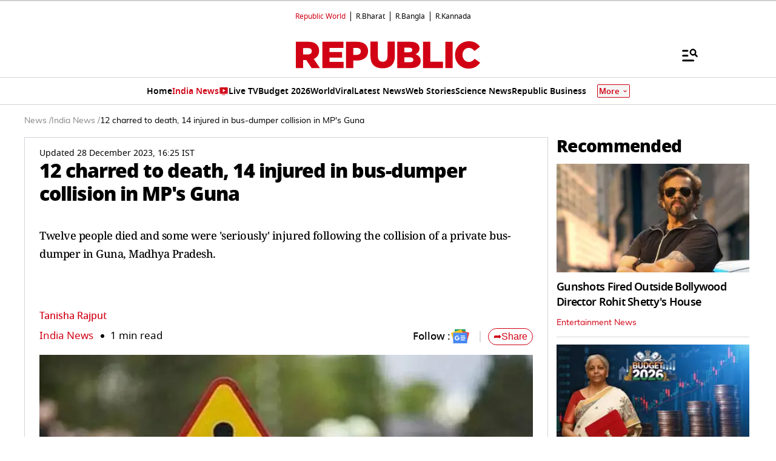

--- FILE ---
content_type: text/html; charset=utf-8
request_url: https://www.google.com/recaptcha/api2/aframe
body_size: 154
content:
<!DOCTYPE HTML><html><head><meta http-equiv="content-type" content="text/html; charset=UTF-8"></head><body><script nonce="zW38GIOauYXkLjnoQgS1Fw">/** Anti-fraud and anti-abuse applications only. See google.com/recaptcha */ try{var clients={'sodar':'https://pagead2.googlesyndication.com/pagead/sodar?'};window.addEventListener("message",function(a){try{if(a.source===window.parent){var b=JSON.parse(a.data);var c=clients[b['id']];if(c){var d=document.createElement('img');d.src=c+b['params']+'&rc='+(localStorage.getItem("rc::a")?sessionStorage.getItem("rc::b"):"");window.document.body.appendChild(d);sessionStorage.setItem("rc::e",parseInt(sessionStorage.getItem("rc::e")||0)+1);localStorage.setItem("rc::h",'1769906273520');}}}catch(b){}});window.parent.postMessage("_grecaptcha_ready", "*");}catch(b){}</script></body></html>

--- FILE ---
content_type: application/javascript; charset=utf-8
request_url: https://fundingchoicesmessages.google.com/f/AGSKWxX6hsA0IXZq_qZB04Fn9C8GRpzP2UbobQV2FItvJUU4pzVzw2ZqY_Omzt4HHS3ZS3gOGTRB1TOh5tIROKyE49l0tAtQKm3IxUNZQ4F5ZB_dJm1RkEMI_K0SafvnWtAOLkiPqU0FQ6rkdgb1GCtZmvf2DBKrJu6tj_oss-fvzXDDJVRXC4E1pM1QxJ9V/_/adcdn./advertisingbanner__adsbgd.-adbanner./innerads.
body_size: -1284
content:
window['ac67f386-6a01-4493-b29f-39ca0c749036'] = true;

--- FILE ---
content_type: text/javascript
request_url: https://www.republicworld.com/_app/immutable/chunks/index.O-rWSg0R.js
body_size: 20188
content:
var t="undefined"!=typeof globalThis?globalThis:"undefined"!=typeof window?window:"undefined"!=typeof global?global:"undefined"!=typeof self?self:{};function r(t){return t&&t.__esModule&&Object.prototype.hasOwnProperty.call(t,"default")?t.default:t}function e(t){if(t.__esModule)return t;var r=t.default;if("function"==typeof r){var e=function t(){return this instanceof t?Reflect.construct(r,arguments,this.constructor):r.apply(this,arguments)};e.prototype=r.prototype}else e={};return Object.defineProperty(e,"__esModule",{value:!0}),Object.keys(t).forEach((function(r){var i=Object.getOwnPropertyDescriptor(t,r);Object.defineProperty(e,r,i.get?i:{enumerable:!0,get:function(){return t[r]}})})),e}var i={exports:{}};var n={exports:{}};const o=e(Object.freeze(Object.defineProperty({__proto__:null,default:{}},Symbol.toStringTag,{value:"Module"})));var s;function a(){return s||(s=1,n.exports=(r=r||function(r,e){var i;if("undefined"!=typeof window&&window.crypto&&(i=window.crypto),"undefined"!=typeof self&&self.crypto&&(i=self.crypto),"undefined"!=typeof globalThis&&globalThis.crypto&&(i=globalThis.crypto),!i&&"undefined"!=typeof window&&window.msCrypto&&(i=window.msCrypto),!i&&void 0!==t&&t.crypto&&(i=t.crypto),!i)try{i=o}catch(y){}var n=function(){if(i){if("function"==typeof i.getRandomValues)try{return i.getRandomValues(new Uint32Array(1))[0]}catch(y){}if("function"==typeof i.randomBytes)try{return i.randomBytes(4).readInt32LE()}catch(y){}}throw new Error("Native crypto module could not be used to get secure random number.")},s=Object.create||function(){function t(){}return function(r){var e;return t.prototype=r,e=new t,t.prototype=null,e}}(),a={},c=a.lib={},h=c.Base=function(){return{extend:function(t){var r=s(this);return t&&r.mixIn(t),r.hasOwnProperty("init")&&this.init!==r.init||(r.init=function(){r.$super.init.apply(this,arguments)}),r.init.prototype=r,r.$super=this,r},create:function(){var t=this.extend();return t.init.apply(t,arguments),t},init:function(){},mixIn:function(t){for(var r in t)t.hasOwnProperty(r)&&(this[r]=t[r]);t.hasOwnProperty("toString")&&(this.toString=t.toString)},clone:function(){return this.init.prototype.extend(this)}}}(),f=c.WordArray=h.extend({init:function(t,r){t=this.words=t||[],this.sigBytes=r!=e?r:4*t.length},toString:function(t){return(t||u).stringify(this)},concat:function(t){var r=this.words,e=t.words,i=this.sigBytes,n=t.sigBytes;if(this.clamp(),i%4)for(var o=0;o<n;o++){var s=e[o>>>2]>>>24-o%4*8&255;r[i+o>>>2]|=s<<24-(i+o)%4*8}else for(var a=0;a<n;a+=4)r[i+a>>>2]=e[a>>>2];return this.sigBytes+=n,this},clamp:function(){var t=this.words,e=this.sigBytes;t[e>>>2]&=4294967295<<32-e%4*8,t.length=r.ceil(e/4)},clone:function(){var t=h.clone.call(this);return t.words=this.words.slice(0),t},random:function(t){for(var r=[],e=0;e<t;e+=4)r.push(n());return new f.init(r,t)}}),l=a.enc={},u=l.Hex={stringify:function(t){for(var r=t.words,e=t.sigBytes,i=[],n=0;n<e;n++){var o=r[n>>>2]>>>24-n%4*8&255;i.push((o>>>4).toString(16)),i.push((15&o).toString(16))}return i.join("")},parse:function(t){for(var r=t.length,e=[],i=0;i<r;i+=2)e[i>>>3]|=parseInt(t.substr(i,2),16)<<24-i%8*4;return new f.init(e,r/2)}},p=l.Latin1={stringify:function(t){for(var r=t.words,e=t.sigBytes,i=[],n=0;n<e;n++){var o=r[n>>>2]>>>24-n%4*8&255;i.push(String.fromCharCode(o))}return i.join("")},parse:function(t){for(var r=t.length,e=[],i=0;i<r;i++)e[i>>>2]|=(255&t.charCodeAt(i))<<24-i%4*8;return new f.init(e,r)}},d=l.Utf8={stringify:function(t){try{return decodeURIComponent(escape(p.stringify(t)))}catch(r){throw new Error("Malformed UTF-8 data")}},parse:function(t){return p.parse(unescape(encodeURIComponent(t)))}},v=c.BufferedBlockAlgorithm=h.extend({reset:function(){this._data=new f.init,this._nDataBytes=0},_append:function(t){"string"==typeof t&&(t=d.parse(t)),this._data.concat(t),this._nDataBytes+=t.sigBytes},_process:function(t){var e,i=this._data,n=i.words,o=i.sigBytes,s=this.blockSize,a=o/(4*s),c=(a=t?r.ceil(a):r.max((0|a)-this._minBufferSize,0))*s,h=r.min(4*c,o);if(c){for(var l=0;l<c;l+=s)this._doProcessBlock(n,l);e=n.splice(0,c),i.sigBytes-=h}return new f.init(e,h)},clone:function(){var t=h.clone.call(this);return t._data=this._data.clone(),t},_minBufferSize:0});c.Hasher=v.extend({cfg:h.extend(),init:function(t){this.cfg=this.cfg.extend(t),this.reset()},reset:function(){v.reset.call(this),this._doReset()},update:function(t){return this._append(t),this._process(),this},finalize:function(t){return t&&this._append(t),this._doFinalize()},blockSize:16,_createHelper:function(t){return function(r,e){return new t.init(e).finalize(r)}},_createHmacHelper:function(t){return function(r,e){return new _.HMAC.init(t,e).finalize(r)}}});var _=a.algo={};return a}(Math),r)),n.exports;var r}var c,h={exports:{}};function f(){return c||(c=1,h.exports=(s=a(),e=(r=s).lib,i=e.Base,n=e.WordArray,(o=r.x64={}).Word=i.extend({init:function(t,r){this.high=t,this.low=r}}),o.WordArray=i.extend({init:function(r,e){r=this.words=r||[],this.sigBytes=e!=t?e:8*r.length},toX32:function(){for(var t=this.words,r=t.length,e=[],i=0;i<r;i++){var o=t[i];e.push(o.high),e.push(o.low)}return n.create(e,this.sigBytes)},clone:function(){for(var t=i.clone.call(this),r=t.words=this.words.slice(0),e=r.length,n=0;n<e;n++)r[n]=r[n].clone();return t}}),s)),h.exports;var t,r,e,i,n,o,s}var l,u={exports:{}};function p(){return l||(l=1,u.exports=(t=a(),function(){if("function"==typeof ArrayBuffer){var r=t.lib.WordArray,e=r.init,i=r.init=function(t){if(t instanceof ArrayBuffer&&(t=new Uint8Array(t)),(t instanceof Int8Array||"undefined"!=typeof Uint8ClampedArray&&t instanceof Uint8ClampedArray||t instanceof Int16Array||t instanceof Uint16Array||t instanceof Int32Array||t instanceof Uint32Array||t instanceof Float32Array||t instanceof Float64Array)&&(t=new Uint8Array(t.buffer,t.byteOffset,t.byteLength)),t instanceof Uint8Array){for(var r=t.byteLength,i=[],n=0;n<r;n++)i[n>>>2]|=t[n]<<24-n%4*8;e.call(this,i,r)}else e.apply(this,arguments)};i.prototype=r}}(),t.lib.WordArray)),u.exports;var t}var d,v={exports:{}};function _(){return d?v.exports:(d=1,v.exports=(t=a(),function(){var r=t,e=r.lib.WordArray,i=r.enc;function n(t){return t<<8&4278255360|t>>>8&16711935}i.Utf16=i.Utf16BE={stringify:function(t){for(var r=t.words,e=t.sigBytes,i=[],n=0;n<e;n+=2){var o=r[n>>>2]>>>16-n%4*8&65535;i.push(String.fromCharCode(o))}return i.join("")},parse:function(t){for(var r=t.length,i=[],n=0;n<r;n++)i[n>>>1]|=t.charCodeAt(n)<<16-n%2*16;return e.create(i,2*r)}},i.Utf16LE={stringify:function(t){for(var r=t.words,e=t.sigBytes,i=[],o=0;o<e;o+=2){var s=n(r[o>>>2]>>>16-o%4*8&65535);i.push(String.fromCharCode(s))}return i.join("")},parse:function(t){for(var r=t.length,i=[],o=0;o<r;o++)i[o>>>1]|=n(t.charCodeAt(o)<<16-o%2*16);return e.create(i,2*r)}}}(),t.enc.Utf16));var t}var y,g={exports:{}};function x(){return y||(y=1,g.exports=(t=a(),function(){var r=t,e=r.lib.WordArray;function i(t,r,i){for(var n=[],o=0,s=0;s<r;s++)if(s%4){var a=i[t.charCodeAt(s-1)]<<s%4*2|i[t.charCodeAt(s)]>>>6-s%4*2;n[o>>>2]|=a<<24-o%4*8,o++}return e.create(n,o)}r.enc.Base64={stringify:function(t){var r=t.words,e=t.sigBytes,i=this._map;t.clamp();for(var n=[],o=0;o<e;o+=3)for(var s=(r[o>>>2]>>>24-o%4*8&255)<<16|(r[o+1>>>2]>>>24-(o+1)%4*8&255)<<8|r[o+2>>>2]>>>24-(o+2)%4*8&255,a=0;a<4&&o+.75*a<e;a++)n.push(i.charAt(s>>>6*(3-a)&63));var c=i.charAt(64);if(c)for(;n.length%4;)n.push(c);return n.join("")},parse:function(t){var r=t.length,e=this._map,n=this._reverseMap;if(!n){n=this._reverseMap=[];for(var o=0;o<e.length;o++)n[e.charCodeAt(o)]=o}var s=e.charAt(64);if(s){var a=t.indexOf(s);-1!==a&&(r=a)}return i(t,r,n)},_map:"ABCDEFGHIJKLMNOPQRSTUVWXYZabcdefghijklmnopqrstuvwxyz0123456789+/="}}(),t.enc.Base64)),g.exports;var t}var B,w={exports:{}};function k(){return B?w.exports:(B=1,w.exports=(t=a(),function(){var r=t,e=r.lib.WordArray;function i(t,r,i){for(var n=[],o=0,s=0;s<r;s++)if(s%4){var a=i[t.charCodeAt(s-1)]<<s%4*2|i[t.charCodeAt(s)]>>>6-s%4*2;n[o>>>2]|=a<<24-o%4*8,o++}return e.create(n,o)}r.enc.Base64url={stringify:function(t,r){void 0===r&&(r=!0);var e=t.words,i=t.sigBytes,n=r?this._safe_map:this._map;t.clamp();for(var o=[],s=0;s<i;s+=3)for(var a=(e[s>>>2]>>>24-s%4*8&255)<<16|(e[s+1>>>2]>>>24-(s+1)%4*8&255)<<8|e[s+2>>>2]>>>24-(s+2)%4*8&255,c=0;c<4&&s+.75*c<i;c++)o.push(n.charAt(a>>>6*(3-c)&63));var h=n.charAt(64);if(h)for(;o.length%4;)o.push(h);return o.join("")},parse:function(t,r){void 0===r&&(r=!0);var e=t.length,n=r?this._safe_map:this._map,o=this._reverseMap;if(!o){o=this._reverseMap=[];for(var s=0;s<n.length;s++)o[n.charCodeAt(s)]=s}var a=n.charAt(64);if(a){var c=t.indexOf(a);-1!==c&&(e=c)}return i(t,e,o)},_map:"ABCDEFGHIJKLMNOPQRSTUVWXYZabcdefghijklmnopqrstuvwxyz0123456789+/=",_safe_map:"ABCDEFGHIJKLMNOPQRSTUVWXYZabcdefghijklmnopqrstuvwxyz0123456789-_"}}(),t.enc.Base64url));var t}var b,S={exports:{}};function m(){return b||(b=1,S.exports=(t=a(),function(r){var e=t,i=e.lib,n=i.WordArray,o=i.Hasher,s=e.algo,a=[];!function(){for(var t=0;t<64;t++)a[t]=4294967296*r.abs(r.sin(t+1))|0}();var c=s.MD5=o.extend({_doReset:function(){this._hash=new n.init([1732584193,4023233417,2562383102,271733878])},_doProcessBlock:function(t,r){for(var e=0;e<16;e++){var i=r+e,n=t[i];t[i]=16711935&(n<<8|n>>>24)|4278255360&(n<<24|n>>>8)}var o=this._hash.words,s=t[r+0],c=t[r+1],p=t[r+2],d=t[r+3],v=t[r+4],_=t[r+5],y=t[r+6],g=t[r+7],x=t[r+8],B=t[r+9],w=t[r+10],k=t[r+11],b=t[r+12],S=t[r+13],m=t[r+14],A=t[r+15],H=o[0],z=o[1],C=o[2],R=o[3];H=h(H,z,C,R,s,7,a[0]),R=h(R,H,z,C,c,12,a[1]),C=h(C,R,H,z,p,17,a[2]),z=h(z,C,R,H,d,22,a[3]),H=h(H,z,C,R,v,7,a[4]),R=h(R,H,z,C,_,12,a[5]),C=h(C,R,H,z,y,17,a[6]),z=h(z,C,R,H,g,22,a[7]),H=h(H,z,C,R,x,7,a[8]),R=h(R,H,z,C,B,12,a[9]),C=h(C,R,H,z,w,17,a[10]),z=h(z,C,R,H,k,22,a[11]),H=h(H,z,C,R,b,7,a[12]),R=h(R,H,z,C,S,12,a[13]),C=h(C,R,H,z,m,17,a[14]),H=f(H,z=h(z,C,R,H,A,22,a[15]),C,R,c,5,a[16]),R=f(R,H,z,C,y,9,a[17]),C=f(C,R,H,z,k,14,a[18]),z=f(z,C,R,H,s,20,a[19]),H=f(H,z,C,R,_,5,a[20]),R=f(R,H,z,C,w,9,a[21]),C=f(C,R,H,z,A,14,a[22]),z=f(z,C,R,H,v,20,a[23]),H=f(H,z,C,R,B,5,a[24]),R=f(R,H,z,C,m,9,a[25]),C=f(C,R,H,z,d,14,a[26]),z=f(z,C,R,H,x,20,a[27]),H=f(H,z,C,R,S,5,a[28]),R=f(R,H,z,C,p,9,a[29]),C=f(C,R,H,z,g,14,a[30]),H=l(H,z=f(z,C,R,H,b,20,a[31]),C,R,_,4,a[32]),R=l(R,H,z,C,x,11,a[33]),C=l(C,R,H,z,k,16,a[34]),z=l(z,C,R,H,m,23,a[35]),H=l(H,z,C,R,c,4,a[36]),R=l(R,H,z,C,v,11,a[37]),C=l(C,R,H,z,g,16,a[38]),z=l(z,C,R,H,w,23,a[39]),H=l(H,z,C,R,S,4,a[40]),R=l(R,H,z,C,s,11,a[41]),C=l(C,R,H,z,d,16,a[42]),z=l(z,C,R,H,y,23,a[43]),H=l(H,z,C,R,B,4,a[44]),R=l(R,H,z,C,b,11,a[45]),C=l(C,R,H,z,A,16,a[46]),H=u(H,z=l(z,C,R,H,p,23,a[47]),C,R,s,6,a[48]),R=u(R,H,z,C,g,10,a[49]),C=u(C,R,H,z,m,15,a[50]),z=u(z,C,R,H,_,21,a[51]),H=u(H,z,C,R,b,6,a[52]),R=u(R,H,z,C,d,10,a[53]),C=u(C,R,H,z,w,15,a[54]),z=u(z,C,R,H,c,21,a[55]),H=u(H,z,C,R,x,6,a[56]),R=u(R,H,z,C,A,10,a[57]),C=u(C,R,H,z,y,15,a[58]),z=u(z,C,R,H,S,21,a[59]),H=u(H,z,C,R,v,6,a[60]),R=u(R,H,z,C,k,10,a[61]),C=u(C,R,H,z,p,15,a[62]),z=u(z,C,R,H,B,21,a[63]),o[0]=o[0]+H|0,o[1]=o[1]+z|0,o[2]=o[2]+C|0,o[3]=o[3]+R|0},_doFinalize:function(){var t=this._data,e=t.words,i=8*this._nDataBytes,n=8*t.sigBytes;e[n>>>5]|=128<<24-n%32;var o=r.floor(i/4294967296),s=i;e[15+(n+64>>>9<<4)]=16711935&(o<<8|o>>>24)|4278255360&(o<<24|o>>>8),e[14+(n+64>>>9<<4)]=16711935&(s<<8|s>>>24)|4278255360&(s<<24|s>>>8),t.sigBytes=4*(e.length+1),this._process();for(var a=this._hash,c=a.words,h=0;h<4;h++){var f=c[h];c[h]=16711935&(f<<8|f>>>24)|4278255360&(f<<24|f>>>8)}return a},clone:function(){var t=o.clone.call(this);return t._hash=this._hash.clone(),t}});function h(t,r,e,i,n,o,s){var a=t+(r&e|~r&i)+n+s;return(a<<o|a>>>32-o)+r}function f(t,r,e,i,n,o,s){var a=t+(r&i|e&~i)+n+s;return(a<<o|a>>>32-o)+r}function l(t,r,e,i,n,o,s){var a=t+(r^e^i)+n+s;return(a<<o|a>>>32-o)+r}function u(t,r,e,i,n,o,s){var a=t+(e^(r|~i))+n+s;return(a<<o|a>>>32-o)+r}e.MD5=o._createHelper(c),e.HmacMD5=o._createHmacHelper(c)}(Math),t.MD5)),S.exports;var t}var A,H={exports:{}};function z(){return A||(A=1,H.exports=(c=a(),r=(t=c).lib,e=r.WordArray,i=r.Hasher,n=t.algo,o=[],s=n.SHA1=i.extend({_doReset:function(){this._hash=new e.init([1732584193,4023233417,2562383102,271733878,3285377520])},_doProcessBlock:function(t,r){for(var e=this._hash.words,i=e[0],n=e[1],s=e[2],a=e[3],c=e[4],h=0;h<80;h++){if(h<16)o[h]=0|t[r+h];else{var f=o[h-3]^o[h-8]^o[h-14]^o[h-16];o[h]=f<<1|f>>>31}var l=(i<<5|i>>>27)+c+o[h];l+=h<20?1518500249+(n&s|~n&a):h<40?1859775393+(n^s^a):h<60?(n&s|n&a|s&a)-1894007588:(n^s^a)-899497514,c=a,a=s,s=n<<30|n>>>2,n=i,i=l}e[0]=e[0]+i|0,e[1]=e[1]+n|0,e[2]=e[2]+s|0,e[3]=e[3]+a|0,e[4]=e[4]+c|0},_doFinalize:function(){var t=this._data,r=t.words,e=8*this._nDataBytes,i=8*t.sigBytes;return r[i>>>5]|=128<<24-i%32,r[14+(i+64>>>9<<4)]=Math.floor(e/4294967296),r[15+(i+64>>>9<<4)]=e,t.sigBytes=4*r.length,this._process(),this._hash},clone:function(){var t=i.clone.call(this);return t._hash=this._hash.clone(),t}}),t.SHA1=i._createHelper(s),t.HmacSHA1=i._createHmacHelper(s),c.SHA1)),H.exports;var t,r,e,i,n,o,s,c}var C,R={exports:{}};function D(){return C||(C=1,R.exports=(t=a(),function(r){var e=t,i=e.lib,n=i.WordArray,o=i.Hasher,s=e.algo,a=[],c=[];!function(){function t(t){for(var e=r.sqrt(t),i=2;i<=e;i++)if(!(t%i))return!1;return!0}function e(t){return 4294967296*(t-(0|t))|0}for(var i=2,n=0;n<64;)t(i)&&(n<8&&(a[n]=e(r.pow(i,.5))),c[n]=e(r.pow(i,1/3)),n++),i++}();var h=[],f=s.SHA256=o.extend({_doReset:function(){this._hash=new n.init(a.slice(0))},_doProcessBlock:function(t,r){for(var e=this._hash.words,i=e[0],n=e[1],o=e[2],s=e[3],a=e[4],f=e[5],l=e[6],u=e[7],p=0;p<64;p++){if(p<16)h[p]=0|t[r+p];else{var d=h[p-15],v=(d<<25|d>>>7)^(d<<14|d>>>18)^d>>>3,_=h[p-2],y=(_<<15|_>>>17)^(_<<13|_>>>19)^_>>>10;h[p]=v+h[p-7]+y+h[p-16]}var g=i&n^i&o^n&o,x=(i<<30|i>>>2)^(i<<19|i>>>13)^(i<<10|i>>>22),B=u+((a<<26|a>>>6)^(a<<21|a>>>11)^(a<<7|a>>>25))+(a&f^~a&l)+c[p]+h[p];u=l,l=f,f=a,a=s+B|0,s=o,o=n,n=i,i=B+(x+g)|0}e[0]=e[0]+i|0,e[1]=e[1]+n|0,e[2]=e[2]+o|0,e[3]=e[3]+s|0,e[4]=e[4]+a|0,e[5]=e[5]+f|0,e[6]=e[6]+l|0,e[7]=e[7]+u|0},_doFinalize:function(){var t=this._data,e=t.words,i=8*this._nDataBytes,n=8*t.sigBytes;return e[n>>>5]|=128<<24-n%32,e[14+(n+64>>>9<<4)]=r.floor(i/4294967296),e[15+(n+64>>>9<<4)]=i,t.sigBytes=4*e.length,this._process(),this._hash},clone:function(){var t=o.clone.call(this);return t._hash=this._hash.clone(),t}});e.SHA256=o._createHelper(f),e.HmacSHA256=o._createHmacHelper(f)}(Math),t.SHA256)),R.exports;var t}var E,M={exports:{}};var P,F={exports:{}};function O(){return P||(P=1,F.exports=(t=a(),f(),function(){var r=t,e=r.lib.Hasher,i=r.x64,n=i.Word,o=i.WordArray,s=r.algo;function a(){return n.create.apply(n,arguments)}var c=[a(1116352408,3609767458),a(1899447441,602891725),a(3049323471,3964484399),a(3921009573,2173295548),a(961987163,4081628472),a(1508970993,3053834265),a(2453635748,2937671579),a(2870763221,3664609560),a(3624381080,2734883394),a(310598401,1164996542),a(607225278,1323610764),a(1426881987,3590304994),a(1925078388,4068182383),a(2162078206,991336113),a(2614888103,633803317),a(3248222580,3479774868),a(3835390401,2666613458),a(4022224774,944711139),a(264347078,2341262773),a(604807628,2007800933),a(770255983,1495990901),a(1249150122,1856431235),a(1555081692,3175218132),a(1996064986,2198950837),a(2554220882,3999719339),a(2821834349,766784016),a(2952996808,2566594879),a(3210313671,3203337956),a(3336571891,1034457026),a(3584528711,2466948901),a(113926993,3758326383),a(338241895,168717936),a(666307205,1188179964),a(773529912,1546045734),a(1294757372,1522805485),a(1396182291,2643833823),a(1695183700,2343527390),a(1986661051,1014477480),a(2177026350,1206759142),a(2456956037,344077627),a(2730485921,1290863460),a(2820302411,3158454273),a(3259730800,3505952657),a(3345764771,106217008),a(3516065817,3606008344),a(3600352804,1432725776),a(4094571909,1467031594),a(275423344,851169720),a(430227734,3100823752),a(506948616,1363258195),a(659060556,3750685593),a(883997877,3785050280),a(958139571,3318307427),a(1322822218,3812723403),a(1537002063,2003034995),a(1747873779,3602036899),a(1955562222,1575990012),a(2024104815,1125592928),a(2227730452,2716904306),a(2361852424,442776044),a(2428436474,593698344),a(2756734187,3733110249),a(3204031479,2999351573),a(3329325298,3815920427),a(3391569614,3928383900),a(3515267271,566280711),a(3940187606,3454069534),a(4118630271,4000239992),a(116418474,1914138554),a(174292421,2731055270),a(289380356,3203993006),a(460393269,320620315),a(685471733,587496836),a(852142971,1086792851),a(1017036298,365543100),a(1126000580,2618297676),a(1288033470,3409855158),a(1501505948,4234509866),a(1607167915,987167468),a(1816402316,1246189591)],h=[];!function(){for(var t=0;t<80;t++)h[t]=a()}();var f=s.SHA512=e.extend({_doReset:function(){this._hash=new o.init([new n.init(1779033703,4089235720),new n.init(3144134277,2227873595),new n.init(1013904242,4271175723),new n.init(2773480762,1595750129),new n.init(1359893119,2917565137),new n.init(2600822924,725511199),new n.init(528734635,4215389547),new n.init(1541459225,327033209)])},_doProcessBlock:function(t,r){for(var e=this._hash.words,i=e[0],n=e[1],o=e[2],s=e[3],a=e[4],f=e[5],l=e[6],u=e[7],p=i.high,d=i.low,v=n.high,_=n.low,y=o.high,g=o.low,x=s.high,B=s.low,w=a.high,k=a.low,b=f.high,S=f.low,m=l.high,A=l.low,H=u.high,z=u.low,C=p,R=d,D=v,E=_,M=y,P=g,F=x,O=B,W=w,I=k,U=b,j=S,K=m,X=A,T=H,L=z,N=0;N<80;N++){var Z,q,G=h[N];if(N<16)q=G.high=0|t[r+2*N],Z=G.low=0|t[r+2*N+1];else{var V=h[N-15],J=V.high,Q=V.low,Y=(J>>>1|Q<<31)^(J>>>8|Q<<24)^J>>>7,$=(Q>>>1|J<<31)^(Q>>>8|J<<24)^(Q>>>7|J<<25),tt=h[N-2],rt=tt.high,et=tt.low,it=(rt>>>19|et<<13)^(rt<<3|et>>>29)^rt>>>6,nt=(et>>>19|rt<<13)^(et<<3|rt>>>29)^(et>>>6|rt<<26),ot=h[N-7],st=ot.high,at=ot.low,ct=h[N-16],ht=ct.high,ft=ct.low;q=(q=(q=Y+st+((Z=$+at)>>>0<$>>>0?1:0))+it+((Z+=nt)>>>0<nt>>>0?1:0))+ht+((Z+=ft)>>>0<ft>>>0?1:0),G.high=q,G.low=Z}var lt,ut=W&U^~W&K,pt=I&j^~I&X,dt=C&D^C&M^D&M,vt=R&E^R&P^E&P,_t=(C>>>28|R<<4)^(C<<30|R>>>2)^(C<<25|R>>>7),yt=(R>>>28|C<<4)^(R<<30|C>>>2)^(R<<25|C>>>7),gt=(W>>>14|I<<18)^(W>>>18|I<<14)^(W<<23|I>>>9),xt=(I>>>14|W<<18)^(I>>>18|W<<14)^(I<<23|W>>>9),Bt=c[N],wt=Bt.high,kt=Bt.low,bt=T+gt+((lt=L+xt)>>>0<L>>>0?1:0),St=yt+vt;T=K,L=X,K=U,X=j,U=W,j=I,W=F+(bt=(bt=(bt=bt+ut+((lt+=pt)>>>0<pt>>>0?1:0))+wt+((lt+=kt)>>>0<kt>>>0?1:0))+q+((lt+=Z)>>>0<Z>>>0?1:0))+((I=O+lt|0)>>>0<O>>>0?1:0)|0,F=M,O=P,M=D,P=E,D=C,E=R,C=bt+(_t+dt+(St>>>0<yt>>>0?1:0))+((R=lt+St|0)>>>0<lt>>>0?1:0)|0}d=i.low=d+R,i.high=p+C+(d>>>0<R>>>0?1:0),_=n.low=_+E,n.high=v+D+(_>>>0<E>>>0?1:0),g=o.low=g+P,o.high=y+M+(g>>>0<P>>>0?1:0),B=s.low=B+O,s.high=x+F+(B>>>0<O>>>0?1:0),k=a.low=k+I,a.high=w+W+(k>>>0<I>>>0?1:0),S=f.low=S+j,f.high=b+U+(S>>>0<j>>>0?1:0),A=l.low=A+X,l.high=m+K+(A>>>0<X>>>0?1:0),z=u.low=z+L,u.high=H+T+(z>>>0<L>>>0?1:0)},_doFinalize:function(){var t=this._data,r=t.words,e=8*this._nDataBytes,i=8*t.sigBytes;return r[i>>>5]|=128<<24-i%32,r[30+(i+128>>>10<<5)]=Math.floor(e/4294967296),r[31+(i+128>>>10<<5)]=e,t.sigBytes=4*r.length,this._process(),this._hash.toX32()},clone:function(){var t=e.clone.call(this);return t._hash=this._hash.clone(),t},blockSize:32});r.SHA512=e._createHelper(f),r.HmacSHA512=e._createHmacHelper(f)}(),t.SHA512)),F.exports;var t}var W,I={exports:{}};var U,j={exports:{}};function K(){return U?j.exports:(U=1,j.exports=(t=a(),f(),function(r){var e=t,i=e.lib,n=i.WordArray,o=i.Hasher,s=e.x64.Word,a=e.algo,c=[],h=[],f=[];!function(){for(var t=1,r=0,e=0;e<24;e++){c[t+5*r]=(e+1)*(e+2)/2%64;var i=(2*t+3*r)%5;t=r%5,r=i}for(t=0;t<5;t++)for(r=0;r<5;r++)h[t+5*r]=r+(2*t+3*r)%5*5;for(var n=1,o=0;o<24;o++){for(var a=0,l=0,u=0;u<7;u++){if(1&n){var p=(1<<u)-1;p<32?l^=1<<p:a^=1<<p-32}128&n?n=n<<1^113:n<<=1}f[o]=s.create(a,l)}}();var l=[];!function(){for(var t=0;t<25;t++)l[t]=s.create()}();var u=a.SHA3=o.extend({cfg:o.cfg.extend({outputLength:512}),_doReset:function(){for(var t=this._state=[],r=0;r<25;r++)t[r]=new s.init;this.blockSize=(1600-2*this.cfg.outputLength)/32},_doProcessBlock:function(t,r){for(var e=this._state,i=this.blockSize/2,n=0;n<i;n++){var o=t[r+2*n],s=t[r+2*n+1];o=16711935&(o<<8|o>>>24)|4278255360&(o<<24|o>>>8),s=16711935&(s<<8|s>>>24)|4278255360&(s<<24|s>>>8),(z=e[n]).high^=s,z.low^=o}for(var a=0;a<24;a++){for(var u=0;u<5;u++){for(var p=0,d=0,v=0;v<5;v++)p^=(z=e[u+5*v]).high,d^=z.low;var _=l[u];_.high=p,_.low=d}for(u=0;u<5;u++){var y=l[(u+4)%5],g=l[(u+1)%5],x=g.high,B=g.low;for(p=y.high^(x<<1|B>>>31),d=y.low^(B<<1|x>>>31),v=0;v<5;v++)(z=e[u+5*v]).high^=p,z.low^=d}for(var w=1;w<25;w++){var k=(z=e[w]).high,b=z.low,S=c[w];S<32?(p=k<<S|b>>>32-S,d=b<<S|k>>>32-S):(p=b<<S-32|k>>>64-S,d=k<<S-32|b>>>64-S);var m=l[h[w]];m.high=p,m.low=d}var A=l[0],H=e[0];for(A.high=H.high,A.low=H.low,u=0;u<5;u++)for(v=0;v<5;v++){var z=e[w=u+5*v],C=l[w],R=l[(u+1)%5+5*v],D=l[(u+2)%5+5*v];z.high=C.high^~R.high&D.high,z.low=C.low^~R.low&D.low}z=e[0];var E=f[a];z.high^=E.high,z.low^=E.low}},_doFinalize:function(){var t=this._data,e=t.words;this._nDataBytes;var i=8*t.sigBytes,o=32*this.blockSize;e[i>>>5]|=1<<24-i%32,e[(r.ceil((i+1)/o)*o>>>5)-1]|=128,t.sigBytes=4*e.length,this._process();for(var s=this._state,a=this.cfg.outputLength/8,c=a/8,h=[],f=0;f<c;f++){var l=s[f],u=l.high,p=l.low;u=16711935&(u<<8|u>>>24)|4278255360&(u<<24|u>>>8),p=16711935&(p<<8|p>>>24)|4278255360&(p<<24|p>>>8),h.push(p),h.push(u)}return new n.init(h,a)},clone:function(){for(var t=o.clone.call(this),r=t._state=this._state.slice(0),e=0;e<25;e++)r[e]=r[e].clone();return t}});e.SHA3=o._createHelper(u),e.HmacSHA3=o._createHmacHelper(u)}(Math),t.SHA3));var t}var X,T={exports:{}};var L,N={exports:{}};function Z(){return L||(L=1,N.exports=(t=a(),e=(r=t).lib.Base,i=r.enc.Utf8,void(r.algo.HMAC=e.extend({init:function(t,r){t=this._hasher=new t.init,"string"==typeof r&&(r=i.parse(r));var e=t.blockSize,n=4*e;r.sigBytes>n&&(r=t.finalize(r)),r.clamp();for(var o=this._oKey=r.clone(),s=this._iKey=r.clone(),a=o.words,c=s.words,h=0;h<e;h++)a[h]^=1549556828,c[h]^=909522486;o.sigBytes=s.sigBytes=n,this.reset()},reset:function(){var t=this._hasher;t.reset(),t.update(this._iKey)},update:function(t){return this._hasher.update(t),this},finalize:function(t){var r=this._hasher,e=r.finalize(t);return r.reset(),r.finalize(this._oKey.clone().concat(e))}})))),N.exports;var t,r,e,i}var q,G={exports:{}};var V,J={exports:{}};function Q(){return V||(V=1,J.exports=(c=a(),z(),Z(),r=(t=c).lib,e=r.Base,i=r.WordArray,n=t.algo,o=n.MD5,s=n.EvpKDF=e.extend({cfg:e.extend({keySize:4,hasher:o,iterations:1}),init:function(t){this.cfg=this.cfg.extend(t)},compute:function(t,r){for(var e,n=this.cfg,o=n.hasher.create(),s=i.create(),a=s.words,c=n.keySize,h=n.iterations;a.length<c;){e&&o.update(e),e=o.update(t).finalize(r),o.reset();for(var f=1;f<h;f++)e=o.finalize(e),o.reset();s.concat(e)}return s.sigBytes=4*c,s}}),t.EvpKDF=function(t,r,e){return s.create(e).compute(t,r)},c.EvpKDF)),J.exports;var t,r,e,i,n,o,s,c}var Y,$={exports:{}};function tt(){return Y||(Y=1,$.exports=(t=a(),Q(),void(t.lib.Cipher||function(r){var e=t,i=e.lib,n=i.Base,o=i.WordArray,s=i.BufferedBlockAlgorithm,a=e.enc;a.Utf8;var c=a.Base64,h=e.algo.EvpKDF,f=i.Cipher=s.extend({cfg:n.extend(),createEncryptor:function(t,r){return this.create(this._ENC_XFORM_MODE,t,r)},createDecryptor:function(t,r){return this.create(this._DEC_XFORM_MODE,t,r)},init:function(t,r,e){this.cfg=this.cfg.extend(e),this._xformMode=t,this._key=r,this.reset()},reset:function(){s.reset.call(this),this._doReset()},process:function(t){return this._append(t),this._process()},finalize:function(t){return t&&this._append(t),this._doFinalize()},keySize:4,ivSize:4,_ENC_XFORM_MODE:1,_DEC_XFORM_MODE:2,_createHelper:function(){function t(t){return"string"==typeof t?x:y}return function(r){return{encrypt:function(e,i,n){return t(i).encrypt(r,e,i,n)},decrypt:function(e,i,n){return t(i).decrypt(r,e,i,n)}}}}()});i.StreamCipher=f.extend({_doFinalize:function(){return this._process(!0)},blockSize:1});var l=e.mode={},u=i.BlockCipherMode=n.extend({createEncryptor:function(t,r){return this.Encryptor.create(t,r)},createDecryptor:function(t,r){return this.Decryptor.create(t,r)},init:function(t,r){this._cipher=t,this._iv=r}}),p=l.CBC=function(){var t=u.extend();function e(t,e,i){var n,o=this._iv;o?(n=o,this._iv=r):n=this._prevBlock;for(var s=0;s<i;s++)t[e+s]^=n[s]}return t.Encryptor=t.extend({processBlock:function(t,r){var i=this._cipher,n=i.blockSize;e.call(this,t,r,n),i.encryptBlock(t,r),this._prevBlock=t.slice(r,r+n)}}),t.Decryptor=t.extend({processBlock:function(t,r){var i=this._cipher,n=i.blockSize,o=t.slice(r,r+n);i.decryptBlock(t,r),e.call(this,t,r,n),this._prevBlock=o}}),t}(),d=(e.pad={}).Pkcs7={pad:function(t,r){for(var e=4*r,i=e-t.sigBytes%e,n=i<<24|i<<16|i<<8|i,s=[],a=0;a<i;a+=4)s.push(n);var c=o.create(s,i);t.concat(c)},unpad:function(t){var r=255&t.words[t.sigBytes-1>>>2];t.sigBytes-=r}};i.BlockCipher=f.extend({cfg:f.cfg.extend({mode:p,padding:d}),reset:function(){var t;f.reset.call(this);var r=this.cfg,e=r.iv,i=r.mode;this._xformMode==this._ENC_XFORM_MODE?t=i.createEncryptor:(t=i.createDecryptor,this._minBufferSize=1),this._mode&&this._mode.__creator==t?this._mode.init(this,e&&e.words):(this._mode=t.call(i,this,e&&e.words),this._mode.__creator=t)},_doProcessBlock:function(t,r){this._mode.processBlock(t,r)},_doFinalize:function(){var t,r=this.cfg.padding;return this._xformMode==this._ENC_XFORM_MODE?(r.pad(this._data,this.blockSize),t=this._process(!0)):(t=this._process(!0),r.unpad(t)),t},blockSize:4});var v=i.CipherParams=n.extend({init:function(t){this.mixIn(t)},toString:function(t){return(t||this.formatter).stringify(this)}}),_=(e.format={}).OpenSSL={stringify:function(t){var r=t.ciphertext,e=t.salt;return(e?o.create([1398893684,1701076831]).concat(e).concat(r):r).toString(c)},parse:function(t){var r,e=c.parse(t),i=e.words;return 1398893684==i[0]&&1701076831==i[1]&&(r=o.create(i.slice(2,4)),i.splice(0,4),e.sigBytes-=16),v.create({ciphertext:e,salt:r})}},y=i.SerializableCipher=n.extend({cfg:n.extend({format:_}),encrypt:function(t,r,e,i){i=this.cfg.extend(i);var n=t.createEncryptor(e,i),o=n.finalize(r),s=n.cfg;return v.create({ciphertext:o,key:e,iv:s.iv,algorithm:t,mode:s.mode,padding:s.padding,blockSize:t.blockSize,formatter:i.format})},decrypt:function(t,r,e,i){return i=this.cfg.extend(i),r=this._parse(r,i.format),t.createDecryptor(e,i).finalize(r.ciphertext)},_parse:function(t,r){return"string"==typeof t?r.parse(t,this):t}}),g=(e.kdf={}).OpenSSL={execute:function(t,r,e,i,n){if(i||(i=o.random(8)),n)s=h.create({keySize:r+e,hasher:n}).compute(t,i);else var s=h.create({keySize:r+e}).compute(t,i);var a=o.create(s.words.slice(r),4*e);return s.sigBytes=4*r,v.create({key:s,iv:a,salt:i})}},x=i.PasswordBasedCipher=y.extend({cfg:y.cfg.extend({kdf:g}),encrypt:function(t,r,e,i){var n=(i=this.cfg.extend(i)).kdf.execute(e,t.keySize,t.ivSize,i.salt,i.hasher);i.iv=n.iv;var o=y.encrypt.call(this,t,r,n.key,i);return o.mixIn(n),o},decrypt:function(t,r,e,i){i=this.cfg.extend(i),r=this._parse(r,i.format);var n=i.kdf.execute(e,t.keySize,t.ivSize,r.salt,i.hasher);return i.iv=n.iv,y.decrypt.call(this,t,r,n.key,i)}})}()))),$.exports;var t}var rt,et={exports:{}};var it,nt={exports:{}};var ot,st={exports:{}};function at(){return ot?st.exports:(ot=1,st.exports=(t=a(),tt(),t.mode.CTRGladman=function(){var r=t.lib.BlockCipherMode.extend();function e(t){if(255&~(t>>24))t+=1<<24;else{var r=t>>16&255,e=t>>8&255,i=255&t;255===r?(r=0,255===e?(e=0,255===i?i=0:++i):++e):++r,t=0,t+=r<<16,t+=e<<8,t+=i}return t}function i(t){return 0===(t[0]=e(t[0]))&&(t[1]=e(t[1])),t}var n=r.Encryptor=r.extend({processBlock:function(t,r){var e=this._cipher,n=e.blockSize,o=this._iv,s=this._counter;o&&(s=this._counter=o.slice(0),this._iv=void 0),i(s);var a=s.slice(0);e.encryptBlock(a,0);for(var c=0;c<n;c++)t[r+c]^=a[c]}});return r.Decryptor=n,r}(),t.mode.CTRGladman));var t}var ct,ht={exports:{}};var ft,lt={exports:{}};var ut,pt={exports:{}};var dt,vt={exports:{}};var _t,yt={exports:{}};var gt,xt={exports:{}};var Bt,wt={exports:{}};var kt,bt={exports:{}};var St,mt={exports:{}};var At,Ht={exports:{}};function zt(){return At?Ht.exports:(At=1,Ht.exports=(t=a(),x(),m(),Q(),tt(),function(){var r=t,e=r.lib,i=e.WordArray,n=e.BlockCipher,o=r.algo,s=[57,49,41,33,25,17,9,1,58,50,42,34,26,18,10,2,59,51,43,35,27,19,11,3,60,52,44,36,63,55,47,39,31,23,15,7,62,54,46,38,30,22,14,6,61,53,45,37,29,21,13,5,28,20,12,4],a=[14,17,11,24,1,5,3,28,15,6,21,10,23,19,12,4,26,8,16,7,27,20,13,2,41,52,31,37,47,55,30,40,51,45,33,48,44,49,39,56,34,53,46,42,50,36,29,32],c=[1,2,4,6,8,10,12,14,15,17,19,21,23,25,27,28],h=[{0:8421888,268435456:32768,536870912:8421378,805306368:2,1073741824:512,1342177280:8421890,1610612736:8389122,1879048192:8388608,2147483648:514,2415919104:8389120,2684354560:33280,2952790016:8421376,3221225472:32770,3489660928:8388610,3758096384:0,4026531840:33282,134217728:0,402653184:8421890,671088640:33282,939524096:32768,1207959552:8421888,1476395008:512,1744830464:8421378,2013265920:2,2281701376:8389120,2550136832:33280,2818572288:8421376,3087007744:8389122,3355443200:8388610,3623878656:32770,3892314112:514,4160749568:8388608,1:32768,268435457:2,536870913:8421888,805306369:8388608,1073741825:8421378,1342177281:33280,1610612737:512,1879048193:8389122,2147483649:8421890,2415919105:8421376,2684354561:8388610,2952790017:33282,3221225473:514,3489660929:8389120,3758096385:32770,4026531841:0,134217729:8421890,402653185:8421376,671088641:8388608,939524097:512,1207959553:32768,1476395009:8388610,1744830465:2,2013265921:33282,2281701377:32770,2550136833:8389122,2818572289:514,3087007745:8421888,3355443201:8389120,3623878657:0,3892314113:33280,4160749569:8421378},{0:1074282512,16777216:16384,33554432:524288,50331648:1074266128,67108864:1073741840,83886080:1074282496,100663296:1073758208,117440512:16,134217728:540672,150994944:1073758224,167772160:1073741824,184549376:540688,201326592:524304,218103808:0,234881024:16400,251658240:1074266112,8388608:1073758208,25165824:540688,41943040:16,58720256:1073758224,75497472:1074282512,92274688:1073741824,109051904:524288,125829120:1074266128,142606336:524304,159383552:0,176160768:16384,192937984:1074266112,209715200:1073741840,226492416:540672,243269632:1074282496,260046848:16400,268435456:0,285212672:1074266128,301989888:1073758224,318767104:1074282496,335544320:1074266112,352321536:16,369098752:540688,385875968:16384,402653184:16400,419430400:524288,436207616:524304,452984832:1073741840,469762048:540672,486539264:1073758208,503316480:1073741824,520093696:1074282512,276824064:540688,293601280:524288,310378496:1074266112,327155712:16384,343932928:1073758208,360710144:1074282512,377487360:16,394264576:1073741824,411041792:1074282496,427819008:1073741840,444596224:1073758224,461373440:524304,478150656:0,494927872:16400,511705088:1074266128,528482304:540672},{0:260,1048576:0,2097152:67109120,3145728:65796,4194304:65540,5242880:67108868,6291456:67174660,7340032:67174400,8388608:67108864,9437184:67174656,10485760:65792,11534336:67174404,12582912:67109124,13631488:65536,14680064:4,15728640:256,524288:67174656,1572864:67174404,2621440:0,3670016:67109120,4718592:67108868,5767168:65536,6815744:65540,7864320:260,8912896:4,9961472:256,11010048:67174400,12058624:65796,13107200:65792,14155776:67109124,15204352:67174660,16252928:67108864,16777216:67174656,17825792:65540,18874368:65536,19922944:67109120,20971520:256,22020096:67174660,23068672:67108868,24117248:0,25165824:67109124,26214400:67108864,27262976:4,28311552:65792,29360128:67174400,30408704:260,31457280:65796,32505856:67174404,17301504:67108864,18350080:260,19398656:67174656,20447232:0,21495808:65540,22544384:67109120,23592960:256,24641536:67174404,25690112:65536,26738688:67174660,27787264:65796,28835840:67108868,29884416:67109124,30932992:67174400,31981568:4,33030144:65792},{0:2151682048,65536:2147487808,131072:4198464,196608:2151677952,262144:0,327680:4198400,393216:2147483712,458752:4194368,524288:2147483648,589824:4194304,655360:64,720896:2147487744,786432:2151678016,851968:4160,917504:4096,983040:2151682112,32768:2147487808,98304:64,163840:2151678016,229376:2147487744,294912:4198400,360448:2151682112,425984:0,491520:2151677952,557056:4096,622592:2151682048,688128:4194304,753664:4160,819200:2147483648,884736:4194368,950272:4198464,1015808:2147483712,1048576:4194368,1114112:4198400,1179648:2147483712,1245184:0,1310720:4160,1376256:2151678016,1441792:2151682048,1507328:2147487808,1572864:2151682112,1638400:2147483648,1703936:2151677952,1769472:4198464,1835008:2147487744,1900544:4194304,1966080:64,2031616:4096,1081344:2151677952,1146880:2151682112,1212416:0,1277952:4198400,1343488:4194368,1409024:2147483648,1474560:2147487808,1540096:64,1605632:2147483712,1671168:4096,1736704:2147487744,1802240:2151678016,1867776:4160,1933312:2151682048,1998848:4194304,2064384:4198464},{0:128,4096:17039360,8192:262144,12288:536870912,16384:537133184,20480:16777344,24576:553648256,28672:262272,32768:16777216,36864:537133056,40960:536871040,45056:553910400,49152:553910272,53248:0,57344:17039488,61440:553648128,2048:17039488,6144:553648256,10240:128,14336:17039360,18432:262144,22528:537133184,26624:553910272,30720:536870912,34816:537133056,38912:0,43008:553910400,47104:16777344,51200:536871040,55296:553648128,59392:16777216,63488:262272,65536:262144,69632:128,73728:536870912,77824:553648256,81920:16777344,86016:553910272,90112:537133184,94208:16777216,98304:553910400,102400:553648128,106496:17039360,110592:537133056,114688:262272,118784:536871040,122880:0,126976:17039488,67584:553648256,71680:16777216,75776:17039360,79872:537133184,83968:536870912,88064:17039488,92160:128,96256:553910272,100352:262272,104448:553910400,108544:0,112640:553648128,116736:16777344,120832:262144,124928:537133056,129024:536871040},{0:268435464,256:8192,512:270532608,768:270540808,1024:268443648,1280:2097152,1536:2097160,1792:268435456,2048:0,2304:268443656,2560:2105344,2816:8,3072:270532616,3328:2105352,3584:8200,3840:270540800,128:270532608,384:270540808,640:8,896:2097152,1152:2105352,1408:268435464,1664:268443648,1920:8200,2176:2097160,2432:8192,2688:268443656,2944:270532616,3200:0,3456:270540800,3712:2105344,3968:268435456,4096:268443648,4352:270532616,4608:270540808,4864:8200,5120:2097152,5376:268435456,5632:268435464,5888:2105344,6144:2105352,6400:0,6656:8,6912:270532608,7168:8192,7424:268443656,7680:270540800,7936:2097160,4224:8,4480:2105344,4736:2097152,4992:268435464,5248:268443648,5504:8200,5760:270540808,6016:270532608,6272:270540800,6528:270532616,6784:8192,7040:2105352,7296:2097160,7552:0,7808:268435456,8064:268443656},{0:1048576,16:33555457,32:1024,48:1049601,64:34604033,80:0,96:1,112:34603009,128:33555456,144:1048577,160:33554433,176:34604032,192:34603008,208:1025,224:1049600,240:33554432,8:34603009,24:0,40:33555457,56:34604032,72:1048576,88:33554433,104:33554432,120:1025,136:1049601,152:33555456,168:34603008,184:1048577,200:1024,216:34604033,232:1,248:1049600,256:33554432,272:1048576,288:33555457,304:34603009,320:1048577,336:33555456,352:34604032,368:1049601,384:1025,400:34604033,416:1049600,432:1,448:0,464:34603008,480:33554433,496:1024,264:1049600,280:33555457,296:34603009,312:1,328:33554432,344:1048576,360:1025,376:34604032,392:33554433,408:34603008,424:0,440:34604033,456:1049601,472:1024,488:33555456,504:1048577},{0:134219808,1:131072,2:134217728,3:32,4:131104,5:134350880,6:134350848,7:2048,8:134348800,9:134219776,10:133120,11:134348832,12:2080,13:0,14:134217760,15:133152,2147483648:2048,2147483649:134350880,2147483650:134219808,2147483651:134217728,2147483652:134348800,2147483653:133120,2147483654:133152,2147483655:32,2147483656:134217760,2147483657:2080,2147483658:131104,2147483659:134350848,2147483660:0,2147483661:134348832,2147483662:134219776,2147483663:131072,16:133152,17:134350848,18:32,19:2048,20:134219776,21:134217760,22:134348832,23:131072,24:0,25:131104,26:134348800,27:134219808,28:134350880,29:133120,30:2080,31:134217728,2147483664:131072,2147483665:2048,2147483666:134348832,2147483667:133152,2147483668:32,2147483669:134348800,2147483670:134217728,2147483671:134219808,2147483672:134350880,2147483673:134217760,2147483674:134219776,2147483675:0,2147483676:133120,2147483677:2080,2147483678:131104,2147483679:134350848}],f=[4160749569,528482304,33030144,2064384,129024,8064,504,2147483679],l=o.DES=n.extend({_doReset:function(){for(var t=this._key.words,r=[],e=0;e<56;e++){var i=s[e]-1;r[e]=t[i>>>5]>>>31-i%32&1}for(var n=this._subKeys=[],o=0;o<16;o++){var h=n[o]=[],f=c[o];for(e=0;e<24;e++)h[e/6|0]|=r[(a[e]-1+f)%28]<<31-e%6,h[4+(e/6|0)]|=r[28+(a[e+24]-1+f)%28]<<31-e%6;for(h[0]=h[0]<<1|h[0]>>>31,e=1;e<7;e++)h[e]=h[e]>>>4*(e-1)+3;h[7]=h[7]<<5|h[7]>>>27}var l=this._invSubKeys=[];for(e=0;e<16;e++)l[e]=n[15-e]},encryptBlock:function(t,r){this._doCryptBlock(t,r,this._subKeys)},decryptBlock:function(t,r){this._doCryptBlock(t,r,this._invSubKeys)},_doCryptBlock:function(t,r,e){this._lBlock=t[r],this._rBlock=t[r+1],u.call(this,4,252645135),u.call(this,16,65535),p.call(this,2,858993459),p.call(this,8,16711935),u.call(this,1,1431655765);for(var i=0;i<16;i++){for(var n=e[i],o=this._lBlock,s=this._rBlock,a=0,c=0;c<8;c++)a|=h[c][((s^n[c])&f[c])>>>0];this._lBlock=s,this._rBlock=o^a}var l=this._lBlock;this._lBlock=this._rBlock,this._rBlock=l,u.call(this,1,1431655765),p.call(this,8,16711935),p.call(this,2,858993459),u.call(this,16,65535),u.call(this,4,252645135),t[r]=this._lBlock,t[r+1]=this._rBlock},keySize:2,ivSize:2,blockSize:2});function u(t,r){var e=(this._lBlock>>>t^this._rBlock)&r;this._rBlock^=e,this._lBlock^=e<<t}function p(t,r){var e=(this._rBlock>>>t^this._lBlock)&r;this._lBlock^=e,this._rBlock^=e<<t}r.DES=n._createHelper(l);var d=o.TripleDES=n.extend({_doReset:function(){var t=this._key.words;if(2!==t.length&&4!==t.length&&t.length<6)throw new Error("Invalid key length - 3DES requires the key length to be 64, 128, 192 or >192.");var r=t.slice(0,2),e=t.length<4?t.slice(0,2):t.slice(2,4),n=t.length<6?t.slice(0,2):t.slice(4,6);this._des1=l.createEncryptor(i.create(r)),this._des2=l.createEncryptor(i.create(e)),this._des3=l.createEncryptor(i.create(n))},encryptBlock:function(t,r){this._des1.encryptBlock(t,r),this._des2.decryptBlock(t,r),this._des3.encryptBlock(t,r)},decryptBlock:function(t,r){this._des3.decryptBlock(t,r),this._des2.encryptBlock(t,r),this._des1.decryptBlock(t,r)},keySize:6,ivSize:2,blockSize:2});r.TripleDES=n._createHelper(d)}(),t.TripleDES));var t}var Ct,Rt={exports:{}};var Dt,Et={exports:{}};var Mt,Pt={exports:{}};var Ft,Ot,Wt,It,Ut,jt,Kt,Xt={exports:{}};function Tt(){return Ft?Xt.exports:(Ft=1,Xt.exports=(t=a(),x(),m(),Q(),tt(),function(){var r=t,e=r.lib.BlockCipher,i=r.algo;const n=16,o=[608135816,2242054355,320440878,57701188,2752067618,698298832,137296536,3964562569,1160258022,953160567,3193202383,887688300,3232508343,3380367581,1065670069,3041331479,2450970073,2306472731],s=[[3509652390,2564797868,805139163,3491422135,3101798381,1780907670,3128725573,4046225305,614570311,3012652279,134345442,2240740374,1667834072,1901547113,2757295779,4103290238,227898511,1921955416,1904987480,2182433518,2069144605,3260701109,2620446009,720527379,3318853667,677414384,3393288472,3101374703,2390351024,1614419982,1822297739,2954791486,3608508353,3174124327,2024746970,1432378464,3864339955,2857741204,1464375394,1676153920,1439316330,715854006,3033291828,289532110,2706671279,2087905683,3018724369,1668267050,732546397,1947742710,3462151702,2609353502,2950085171,1814351708,2050118529,680887927,999245976,1800124847,3300911131,1713906067,1641548236,4213287313,1216130144,1575780402,4018429277,3917837745,3693486850,3949271944,596196993,3549867205,258830323,2213823033,772490370,2760122372,1774776394,2652871518,566650946,4142492826,1728879713,2882767088,1783734482,3629395816,2517608232,2874225571,1861159788,326777828,3124490320,2130389656,2716951837,967770486,1724537150,2185432712,2364442137,1164943284,2105845187,998989502,3765401048,2244026483,1075463327,1455516326,1322494562,910128902,469688178,1117454909,936433444,3490320968,3675253459,1240580251,122909385,2157517691,634681816,4142456567,3825094682,3061402683,2540495037,79693498,3249098678,1084186820,1583128258,426386531,1761308591,1047286709,322548459,995290223,1845252383,2603652396,3431023940,2942221577,3202600964,3727903485,1712269319,422464435,3234572375,1170764815,3523960633,3117677531,1434042557,442511882,3600875718,1076654713,1738483198,4213154764,2393238008,3677496056,1014306527,4251020053,793779912,2902807211,842905082,4246964064,1395751752,1040244610,2656851899,3396308128,445077038,3742853595,3577915638,679411651,2892444358,2354009459,1767581616,3150600392,3791627101,3102740896,284835224,4246832056,1258075500,768725851,2589189241,3069724005,3532540348,1274779536,3789419226,2764799539,1660621633,3471099624,4011903706,913787905,3497959166,737222580,2514213453,2928710040,3937242737,1804850592,3499020752,2949064160,2386320175,2390070455,2415321851,4061277028,2290661394,2416832540,1336762016,1754252060,3520065937,3014181293,791618072,3188594551,3933548030,2332172193,3852520463,3043980520,413987798,3465142937,3030929376,4245938359,2093235073,3534596313,375366246,2157278981,2479649556,555357303,3870105701,2008414854,3344188149,4221384143,3956125452,2067696032,3594591187,2921233993,2428461,544322398,577241275,1471733935,610547355,4027169054,1432588573,1507829418,2025931657,3646575487,545086370,48609733,2200306550,1653985193,298326376,1316178497,3007786442,2064951626,458293330,2589141269,3591329599,3164325604,727753846,2179363840,146436021,1461446943,4069977195,705550613,3059967265,3887724982,4281599278,3313849956,1404054877,2845806497,146425753,1854211946],[1266315497,3048417604,3681880366,3289982499,290971e4,1235738493,2632868024,2414719590,3970600049,1771706367,1449415276,3266420449,422970021,1963543593,2690192192,3826793022,1062508698,1531092325,1804592342,2583117782,2714934279,4024971509,1294809318,4028980673,1289560198,2221992742,1669523910,35572830,157838143,1052438473,1016535060,1802137761,1753167236,1386275462,3080475397,2857371447,1040679964,2145300060,2390574316,1461121720,2956646967,4031777805,4028374788,33600511,2920084762,1018524850,629373528,3691585981,3515945977,2091462646,2486323059,586499841,988145025,935516892,3367335476,2599673255,2839830854,265290510,3972581182,2759138881,3795373465,1005194799,847297441,406762289,1314163512,1332590856,1866599683,4127851711,750260880,613907577,1450815602,3165620655,3734664991,3650291728,3012275730,3704569646,1427272223,778793252,1343938022,2676280711,2052605720,1946737175,3164576444,3914038668,3967478842,3682934266,1661551462,3294938066,4011595847,840292616,3712170807,616741398,312560963,711312465,1351876610,322626781,1910503582,271666773,2175563734,1594956187,70604529,3617834859,1007753275,1495573769,4069517037,2549218298,2663038764,504708206,2263041392,3941167025,2249088522,1514023603,1998579484,1312622330,694541497,2582060303,2151582166,1382467621,776784248,2618340202,3323268794,2497899128,2784771155,503983604,4076293799,907881277,423175695,432175456,1378068232,4145222326,3954048622,3938656102,3820766613,2793130115,2977904593,26017576,3274890735,3194772133,1700274565,1756076034,4006520079,3677328699,720338349,1533947780,354530856,688349552,3973924725,1637815568,332179504,3949051286,53804574,2852348879,3044236432,1282449977,3583942155,3416972820,4006381244,1617046695,2628476075,3002303598,1686838959,431878346,2686675385,1700445008,1080580658,1009431731,832498133,3223435511,2605976345,2271191193,2516031870,1648197032,4164389018,2548247927,300782431,375919233,238389289,3353747414,2531188641,2019080857,1475708069,455242339,2609103871,448939670,3451063019,1395535956,2413381860,1841049896,1491858159,885456874,4264095073,4001119347,1565136089,3898914787,1108368660,540939232,1173283510,2745871338,3681308437,4207628240,3343053890,4016749493,1699691293,1103962373,3625875870,2256883143,3830138730,1031889488,3479347698,1535977030,4236805024,3251091107,2132092099,1774941330,1199868427,1452454533,157007616,2904115357,342012276,595725824,1480756522,206960106,497939518,591360097,863170706,2375253569,3596610801,1814182875,2094937945,3421402208,1082520231,3463918190,2785509508,435703966,3908032597,1641649973,2842273706,3305899714,1510255612,2148256476,2655287854,3276092548,4258621189,236887753,3681803219,274041037,1734335097,3815195456,3317970021,1899903192,1026095262,4050517792,356393447,2410691914,3873677099,3682840055],[3913112168,2491498743,4132185628,2489919796,1091903735,1979897079,3170134830,3567386728,3557303409,857797738,1136121015,1342202287,507115054,2535736646,337727348,3213592640,1301675037,2528481711,1895095763,1721773893,3216771564,62756741,2142006736,835421444,2531993523,1442658625,3659876326,2882144922,676362277,1392781812,170690266,3921047035,1759253602,3611846912,1745797284,664899054,1329594018,3901205900,3045908486,2062866102,2865634940,3543621612,3464012697,1080764994,553557557,3656615353,3996768171,991055499,499776247,1265440854,648242737,3940784050,980351604,3713745714,1749149687,3396870395,4211799374,3640570775,1161844396,3125318951,1431517754,545492359,4268468663,3499529547,1437099964,2702547544,3433638243,2581715763,2787789398,1060185593,1593081372,2418618748,4260947970,69676912,2159744348,86519011,2512459080,3838209314,1220612927,3339683548,133810670,1090789135,1078426020,1569222167,845107691,3583754449,4072456591,1091646820,628848692,1613405280,3757631651,526609435,236106946,48312990,2942717905,3402727701,1797494240,859738849,992217954,4005476642,2243076622,3870952857,3732016268,765654824,3490871365,2511836413,1685915746,3888969200,1414112111,2273134842,3281911079,4080962846,172450625,2569994100,980381355,4109958455,2819808352,2716589560,2568741196,3681446669,3329971472,1835478071,660984891,3704678404,4045999559,3422617507,3040415634,1762651403,1719377915,3470491036,2693910283,3642056355,3138596744,1364962596,2073328063,1983633131,926494387,3423689081,2150032023,4096667949,1749200295,3328846651,309677260,2016342300,1779581495,3079819751,111262694,1274766160,443224088,298511866,1025883608,3806446537,1145181785,168956806,3641502830,3584813610,1689216846,3666258015,3200248200,1692713982,2646376535,4042768518,1618508792,1610833997,3523052358,4130873264,2001055236,3610705100,2202168115,4028541809,2961195399,1006657119,2006996926,3186142756,1430667929,3210227297,1314452623,4074634658,4101304120,2273951170,1399257539,3367210612,3027628629,1190975929,2062231137,2333990788,2221543033,2438960610,1181637006,548689776,2362791313,3372408396,3104550113,3145860560,296247880,1970579870,3078560182,3769228297,1714227617,3291629107,3898220290,166772364,1251581989,493813264,448347421,195405023,2709975567,677966185,3703036547,1463355134,2715995803,1338867538,1343315457,2802222074,2684532164,233230375,2599980071,2000651841,3277868038,1638401717,4028070440,3237316320,6314154,819756386,300326615,590932579,1405279636,3267499572,3150704214,2428286686,3959192993,3461946742,1862657033,1266418056,963775037,2089974820,2263052895,1917689273,448879540,3550394620,3981727096,150775221,3627908307,1303187396,508620638,2975983352,2726630617,1817252668,1876281319,1457606340,908771278,3720792119,3617206836,2455994898,1729034894,1080033504],[976866871,3556439503,2881648439,1522871579,1555064734,1336096578,3548522304,2579274686,3574697629,3205460757,3593280638,3338716283,3079412587,564236357,2993598910,1781952180,1464380207,3163844217,3332601554,1699332808,1393555694,1183702653,3581086237,1288719814,691649499,2847557200,2895455976,3193889540,2717570544,1781354906,1676643554,2592534050,3230253752,1126444790,2770207658,2633158820,2210423226,2615765581,2414155088,3127139286,673620729,2805611233,1269405062,4015350505,3341807571,4149409754,1057255273,2012875353,2162469141,2276492801,2601117357,993977747,3918593370,2654263191,753973209,36408145,2530585658,25011837,3520020182,2088578344,530523599,2918365339,1524020338,1518925132,3760827505,3759777254,1202760957,3985898139,3906192525,674977740,4174734889,2031300136,2019492241,3983892565,4153806404,3822280332,352677332,2297720250,60907813,90501309,3286998549,1016092578,2535922412,2839152426,457141659,509813237,4120667899,652014361,1966332200,2975202805,55981186,2327461051,676427537,3255491064,2882294119,3433927263,1307055953,942726286,933058658,2468411793,3933900994,4215176142,1361170020,2001714738,2830558078,3274259782,1222529897,1679025792,2729314320,3714953764,1770335741,151462246,3013232138,1682292957,1483529935,471910574,1539241949,458788160,3436315007,1807016891,3718408830,978976581,1043663428,3165965781,1927990952,4200891579,2372276910,3208408903,3533431907,1412390302,2931980059,4132332400,1947078029,3881505623,4168226417,2941484381,1077988104,1320477388,886195818,18198404,3786409e3,2509781533,112762804,3463356488,1866414978,891333506,18488651,661792760,1628790961,3885187036,3141171499,876946877,2693282273,1372485963,791857591,2686433993,3759982718,3167212022,3472953795,2716379847,445679433,3561995674,3504004811,3574258232,54117162,3331405415,2381918588,3769707343,4154350007,1140177722,4074052095,668550556,3214352940,367459370,261225585,2610173221,4209349473,3468074219,3265815641,314222801,3066103646,3808782860,282218597,3406013506,3773591054,379116347,1285071038,846784868,2669647154,3771962079,3550491691,2305946142,453669953,1268987020,3317592352,3279303384,3744833421,2610507566,3859509063,266596637,3847019092,517658769,3462560207,3443424879,370717030,4247526661,2224018117,4143653529,4112773975,2788324899,2477274417,1456262402,2901442914,1517677493,1846949527,2295493580,3734397586,2176403920,1280348187,1908823572,3871786941,846861322,1172426758,3287448474,3383383037,1655181056,3139813346,901632758,1897031941,2986607138,3066810236,3447102507,1393639104,373351379,950779232,625454576,3124240540,4148612726,2007998917,544563296,2244738638,2330496472,2058025392,1291430526,424198748,50039436,29584100,3605783033,2429876329,2791104160,1057563949,3255363231,3075367218,3463963227,1469046755,985887462]];var a={pbox:[],sbox:[]};function c(t,r){let e=r>>24&255,i=r>>16&255,n=r>>8&255,o=255&r,s=t.sbox[0][e]+t.sbox[1][i];return s^=t.sbox[2][n],s+=t.sbox[3][o],s}function h(t,r,e){let i,o=r,s=e;for(let a=0;a<n;++a)o^=t.pbox[a],s=c(t,o)^s,i=o,o=s,s=i;return i=o,o=s,s=i,s^=t.pbox[n],o^=t.pbox[n+1],{left:o,right:s}}function f(t,r,e){let i,o=r,s=e;for(let a=n+1;a>1;--a)o^=t.pbox[a],s=c(t,o)^s,i=o,o=s,s=i;return i=o,o=s,s=i,s^=t.pbox[1],o^=t.pbox[0],{left:o,right:s}}function l(t,r,e){for(let n=0;n<4;n++){t.sbox[n]=[];for(let r=0;r<256;r++)t.sbox[n][r]=s[n][r]}let i=0;for(let s=0;s<n+2;s++)t.pbox[s]=o[s]^r[i],i++,i>=e&&(i=0);let a=0,c=0,f=0;for(let o=0;o<n+2;o+=2)f=h(t,a,c),a=f.left,c=f.right,t.pbox[o]=a,t.pbox[o+1]=c;for(let n=0;n<4;n++)for(let r=0;r<256;r+=2)f=h(t,a,c),a=f.left,c=f.right,t.sbox[n][r]=a,t.sbox[n][r+1]=c;return!0}var u=i.Blowfish=e.extend({_doReset:function(){if(this._keyPriorReset!==this._key){var t=this._keyPriorReset=this._key,r=t.words,e=t.sigBytes/4;l(a,r,e)}},encryptBlock:function(t,r){var e=h(a,t[r],t[r+1]);t[r]=e.left,t[r+1]=e.right},decryptBlock:function(t,r){var e=f(a,t[r],t[r+1]);t[r]=e.left,t[r+1]=e.right},blockSize:2,keySize:4,ivSize:2});r.Blowfish=e._createHelper(u)}(),t.Blowfish));var t}const Lt=r(i.exports=function(t){return t}(a(),f(),p(),_(),x(),k(),m(),z(),D(),E||(E=1,M.exports=(Kt=a(),D(),Wt=(Ot=Kt).lib.WordArray,It=Ot.algo,Ut=It.SHA256,jt=It.SHA224=Ut.extend({_doReset:function(){this._hash=new Wt.init([3238371032,914150663,812702999,4144912697,4290775857,1750603025,1694076839,3204075428])},_doFinalize:function(){var t=Ut._doFinalize.call(this);return t.sigBytes-=4,t}}),Ot.SHA224=Ut._createHelper(jt),Ot.HmacSHA224=Ut._createHmacHelper(jt),Kt.SHA224)),O(),function(){return W?I.exports:(W=1,I.exports=(c=a(),f(),O(),r=(t=c).x64,e=r.Word,i=r.WordArray,n=t.algo,o=n.SHA512,s=n.SHA384=o.extend({_doReset:function(){this._hash=new i.init([new e.init(3418070365,3238371032),new e.init(1654270250,914150663),new e.init(2438529370,812702999),new e.init(355462360,4144912697),new e.init(1731405415,4290775857),new e.init(2394180231,1750603025),new e.init(3675008525,1694076839),new e.init(1203062813,3204075428)])},_doFinalize:function(){var t=o._doFinalize.call(this);return t.sigBytes-=16,t}}),t.SHA384=o._createHelper(s),t.HmacSHA384=o._createHmacHelper(s),c.SHA384));var t,r,e,i,n,o,s,c}(),K(),function(){return X?T.exports:(X=1,T.exports=(t=a(),function(r){var e=t,i=e.lib,n=i.WordArray,o=i.Hasher,s=e.algo,a=n.create([0,1,2,3,4,5,6,7,8,9,10,11,12,13,14,15,7,4,13,1,10,6,15,3,12,0,9,5,2,14,11,8,3,10,14,4,9,15,8,1,2,7,0,6,13,11,5,12,1,9,11,10,0,8,12,4,13,3,7,15,14,5,6,2,4,0,5,9,7,12,2,10,14,1,3,8,11,6,15,13]),c=n.create([5,14,7,0,9,2,11,4,13,6,15,8,1,10,3,12,6,11,3,7,0,13,5,10,14,15,8,12,4,9,1,2,15,5,1,3,7,14,6,9,11,8,12,2,10,0,4,13,8,6,4,1,3,11,15,0,5,12,2,13,9,7,10,14,12,15,10,4,1,5,8,7,6,2,13,14,0,3,9,11]),h=n.create([11,14,15,12,5,8,7,9,11,13,14,15,6,7,9,8,7,6,8,13,11,9,7,15,7,12,15,9,11,7,13,12,11,13,6,7,14,9,13,15,14,8,13,6,5,12,7,5,11,12,14,15,14,15,9,8,9,14,5,6,8,6,5,12,9,15,5,11,6,8,13,12,5,12,13,14,11,8,5,6]),f=n.create([8,9,9,11,13,15,15,5,7,7,8,11,14,14,12,6,9,13,15,7,12,8,9,11,7,7,12,7,6,15,13,11,9,7,15,11,8,6,6,14,12,13,5,14,13,13,7,5,15,5,8,11,14,14,6,14,6,9,12,9,12,5,15,8,8,5,12,9,12,5,14,6,8,13,6,5,15,13,11,11]),l=n.create([0,1518500249,1859775393,2400959708,2840853838]),u=n.create([1352829926,1548603684,1836072691,2053994217,0]),p=s.RIPEMD160=o.extend({_doReset:function(){this._hash=n.create([1732584193,4023233417,2562383102,271733878,3285377520])},_doProcessBlock:function(t,r){for(var e=0;e<16;e++){var i=r+e,n=t[i];t[i]=16711935&(n<<8|n>>>24)|4278255360&(n<<24|n>>>8)}var o,s,p,B,w,k,b,S,m,A,H,z=this._hash.words,C=l.words,R=u.words,D=a.words,E=c.words,M=h.words,P=f.words;for(k=o=z[0],b=s=z[1],S=p=z[2],m=B=z[3],A=w=z[4],e=0;e<80;e+=1)H=o+t[r+D[e]]|0,H+=e<16?d(s,p,B)+C[0]:e<32?v(s,p,B)+C[1]:e<48?_(s,p,B)+C[2]:e<64?y(s,p,B)+C[3]:g(s,p,B)+C[4],H=(H=x(H|=0,M[e]))+w|0,o=w,w=B,B=x(p,10),p=s,s=H,H=k+t[r+E[e]]|0,H+=e<16?g(b,S,m)+R[0]:e<32?y(b,S,m)+R[1]:e<48?_(b,S,m)+R[2]:e<64?v(b,S,m)+R[3]:d(b,S,m)+R[4],H=(H=x(H|=0,P[e]))+A|0,k=A,A=m,m=x(S,10),S=b,b=H;H=z[1]+p+m|0,z[1]=z[2]+B+A|0,z[2]=z[3]+w+k|0,z[3]=z[4]+o+b|0,z[4]=z[0]+s+S|0,z[0]=H},_doFinalize:function(){var t=this._data,r=t.words,e=8*this._nDataBytes,i=8*t.sigBytes;r[i>>>5]|=128<<24-i%32,r[14+(i+64>>>9<<4)]=16711935&(e<<8|e>>>24)|4278255360&(e<<24|e>>>8),t.sigBytes=4*(r.length+1),this._process();for(var n=this._hash,o=n.words,s=0;s<5;s++){var a=o[s];o[s]=16711935&(a<<8|a>>>24)|4278255360&(a<<24|a>>>8)}return n},clone:function(){var t=o.clone.call(this);return t._hash=this._hash.clone(),t}});function d(t,r,e){return t^r^e}function v(t,r,e){return t&r|~t&e}function _(t,r,e){return(t|~r)^e}function y(t,r,e){return t&e|r&~e}function g(t,r,e){return t^(r|~e)}function x(t,r){return t<<r|t>>>32-r}e.RIPEMD160=o._createHelper(p),e.HmacRIPEMD160=o._createHmacHelper(p)}(),t.RIPEMD160));var t}(),Z(),function(){return q?G.exports:(q=1,G.exports=(h=a(),D(),Z(),r=(t=h).lib,e=r.Base,i=r.WordArray,n=t.algo,o=n.SHA256,s=n.HMAC,c=n.PBKDF2=e.extend({cfg:e.extend({keySize:4,hasher:o,iterations:25e4}),init:function(t){this.cfg=this.cfg.extend(t)},compute:function(t,r){for(var e=this.cfg,n=s.create(e.hasher,t),o=i.create(),a=i.create([1]),c=o.words,h=a.words,f=e.keySize,l=e.iterations;c.length<f;){var u=n.update(r).finalize(a);n.reset();for(var p=u.words,d=p.length,v=u,_=1;_<l;_++){v=n.finalize(v),n.reset();for(var y=v.words,g=0;g<d;g++)p[g]^=y[g]}o.concat(u),h[0]++}return o.sigBytes=4*f,o}}),t.PBKDF2=function(t,r,e){return c.create(e).compute(t,r)},h.PBKDF2));var t,r,e,i,n,o,s,c,h}(),Q(),tt(),function(){return rt?et.exports:(rt=1,et.exports=(t=a(),tt(),t.mode.CFB=function(){var r=t.lib.BlockCipherMode.extend();function e(t,r,e,i){var n,o=this._iv;o?(n=o.slice(0),this._iv=void 0):n=this._prevBlock,i.encryptBlock(n,0);for(var s=0;s<e;s++)t[r+s]^=n[s]}return r.Encryptor=r.extend({processBlock:function(t,r){var i=this._cipher,n=i.blockSize;e.call(this,t,r,n,i),this._prevBlock=t.slice(r,r+n)}}),r.Decryptor=r.extend({processBlock:function(t,r){var i=this._cipher,n=i.blockSize,o=t.slice(r,r+n);e.call(this,t,r,n,i),this._prevBlock=o}}),r}(),t.mode.CFB));var t}(),function(){return it?nt.exports:(it=1,nt.exports=(e=a(),tt(),e.mode.CTR=(t=e.lib.BlockCipherMode.extend(),r=t.Encryptor=t.extend({processBlock:function(t,r){var e=this._cipher,i=e.blockSize,n=this._iv,o=this._counter;n&&(o=this._counter=n.slice(0),this._iv=void 0);var s=o.slice(0);e.encryptBlock(s,0),o[i-1]=o[i-1]+1|0;for(var a=0;a<i;a++)t[r+a]^=s[a]}}),t.Decryptor=r,t),e.mode.CTR));var t,r,e}(),at(),function(){return ct?ht.exports:(ct=1,ht.exports=(e=a(),tt(),e.mode.OFB=(t=e.lib.BlockCipherMode.extend(),r=t.Encryptor=t.extend({processBlock:function(t,r){var e=this._cipher,i=e.blockSize,n=this._iv,o=this._keystream;n&&(o=this._keystream=n.slice(0),this._iv=void 0),e.encryptBlock(o,0);for(var s=0;s<i;s++)t[r+s]^=o[s]}}),t.Decryptor=r,t),e.mode.OFB));var t,r,e}(),function(){return ft?lt.exports:(ft=1,lt.exports=(r=a(),tt(),r.mode.ECB=((t=r.lib.BlockCipherMode.extend()).Encryptor=t.extend({processBlock:function(t,r){this._cipher.encryptBlock(t,r)}}),t.Decryptor=t.extend({processBlock:function(t,r){this._cipher.decryptBlock(t,r)}}),t),r.mode.ECB));var t,r}(),function(){return ut?pt.exports:(ut=1,pt.exports=(t=a(),tt(),t.pad.AnsiX923={pad:function(t,r){var e=t.sigBytes,i=4*r,n=i-e%i,o=e+n-1;t.clamp(),t.words[o>>>2]|=n<<24-o%4*8,t.sigBytes+=n},unpad:function(t){var r=255&t.words[t.sigBytes-1>>>2];t.sigBytes-=r}},t.pad.Ansix923));var t}(),function(){return dt?vt.exports:(dt=1,vt.exports=(t=a(),tt(),t.pad.Iso10126={pad:function(r,e){var i=4*e,n=i-r.sigBytes%i;r.concat(t.lib.WordArray.random(n-1)).concat(t.lib.WordArray.create([n<<24],1))},unpad:function(t){var r=255&t.words[t.sigBytes-1>>>2];t.sigBytes-=r}},t.pad.Iso10126));var t}(),function(){return _t?yt.exports:(_t=1,yt.exports=(t=a(),tt(),t.pad.Iso97971={pad:function(r,e){r.concat(t.lib.WordArray.create([2147483648],1)),t.pad.ZeroPadding.pad(r,e)},unpad:function(r){t.pad.ZeroPadding.unpad(r),r.sigBytes--}},t.pad.Iso97971));var t}(),function(){return gt?xt.exports:(gt=1,xt.exports=(t=a(),tt(),t.pad.ZeroPadding={pad:function(t,r){var e=4*r;t.clamp(),t.sigBytes+=e-(t.sigBytes%e||e)},unpad:function(t){var r=t.words,e=t.sigBytes-1;for(e=t.sigBytes-1;e>=0;e--)if(r[e>>>2]>>>24-e%4*8&255){t.sigBytes=e+1;break}}},t.pad.ZeroPadding));var t}(),function(){return Bt?wt.exports:(Bt=1,wt.exports=(t=a(),tt(),t.pad.NoPadding={pad:function(){},unpad:function(){}},t.pad.NoPadding));var t}(),function(){return kt?bt.exports:(kt=1,bt.exports=(i=a(),tt(),r=(t=i).lib.CipherParams,e=t.enc.Hex,t.format.Hex={stringify:function(t){return t.ciphertext.toString(e)},parse:function(t){var i=e.parse(t);return r.create({ciphertext:i})}},i.format.Hex));var t,r,e,i}(),function(){return St?mt.exports:(St=1,mt.exports=(t=a(),x(),m(),Q(),tt(),function(){var r=t,e=r.lib.BlockCipher,i=r.algo,n=[],o=[],s=[],a=[],c=[],h=[],f=[],l=[],u=[],p=[];!function(){for(var t=[],r=0;r<256;r++)t[r]=r<128?r<<1:r<<1^283;var e=0,i=0;for(r=0;r<256;r++){var d=i^i<<1^i<<2^i<<3^i<<4;d=d>>>8^255&d^99,n[e]=d,o[d]=e;var v=t[e],_=t[v],y=t[_],g=257*t[d]^16843008*d;s[e]=g<<24|g>>>8,a[e]=g<<16|g>>>16,c[e]=g<<8|g>>>24,h[e]=g,g=16843009*y^65537*_^257*v^16843008*e,f[d]=g<<24|g>>>8,l[d]=g<<16|g>>>16,u[d]=g<<8|g>>>24,p[d]=g,e?(e=v^t[t[t[y^v]]],i^=t[t[i]]):e=i=1}}();var d=[0,1,2,4,8,16,32,64,128,27,54],v=i.AES=e.extend({_doReset:function(){if(!this._nRounds||this._keyPriorReset!==this._key){for(var t=this._keyPriorReset=this._key,r=t.words,e=t.sigBytes/4,i=4*((this._nRounds=e+6)+1),o=this._keySchedule=[],s=0;s<i;s++)s<e?o[s]=r[s]:(h=o[s-1],s%e?e>6&&s%e==4&&(h=n[h>>>24]<<24|n[h>>>16&255]<<16|n[h>>>8&255]<<8|n[255&h]):(h=n[(h=h<<8|h>>>24)>>>24]<<24|n[h>>>16&255]<<16|n[h>>>8&255]<<8|n[255&h],h^=d[s/e|0]<<24),o[s]=o[s-e]^h);for(var a=this._invKeySchedule=[],c=0;c<i;c++){if(s=i-c,c%4)var h=o[s];else h=o[s-4];a[c]=c<4||s<=4?h:f[n[h>>>24]]^l[n[h>>>16&255]]^u[n[h>>>8&255]]^p[n[255&h]]}}},encryptBlock:function(t,r){this._doCryptBlock(t,r,this._keySchedule,s,a,c,h,n)},decryptBlock:function(t,r){var e=t[r+1];t[r+1]=t[r+3],t[r+3]=e,this._doCryptBlock(t,r,this._invKeySchedule,f,l,u,p,o),e=t[r+1],t[r+1]=t[r+3],t[r+3]=e},_doCryptBlock:function(t,r,e,i,n,o,s,a){for(var c=this._nRounds,h=t[r]^e[0],f=t[r+1]^e[1],l=t[r+2]^e[2],u=t[r+3]^e[3],p=4,d=1;d<c;d++){var v=i[h>>>24]^n[f>>>16&255]^o[l>>>8&255]^s[255&u]^e[p++],_=i[f>>>24]^n[l>>>16&255]^o[u>>>8&255]^s[255&h]^e[p++],y=i[l>>>24]^n[u>>>16&255]^o[h>>>8&255]^s[255&f]^e[p++],g=i[u>>>24]^n[h>>>16&255]^o[f>>>8&255]^s[255&l]^e[p++];h=v,f=_,l=y,u=g}v=(a[h>>>24]<<24|a[f>>>16&255]<<16|a[l>>>8&255]<<8|a[255&u])^e[p++],_=(a[f>>>24]<<24|a[l>>>16&255]<<16|a[u>>>8&255]<<8|a[255&h])^e[p++],y=(a[l>>>24]<<24|a[u>>>16&255]<<16|a[h>>>8&255]<<8|a[255&f])^e[p++],g=(a[u>>>24]<<24|a[h>>>16&255]<<16|a[f>>>8&255]<<8|a[255&l])^e[p++],t[r]=v,t[r+1]=_,t[r+2]=y,t[r+3]=g},keySize:8});r.AES=e._createHelper(v)}(),t.AES));var t}(),zt(),function(){return Ct?Rt.exports:(Ct=1,Rt.exports=(t=a(),x(),m(),Q(),tt(),function(){var r=t,e=r.lib.StreamCipher,i=r.algo,n=i.RC4=e.extend({_doReset:function(){for(var t=this._key,r=t.words,e=t.sigBytes,i=this._S=[],n=0;n<256;n++)i[n]=n;n=0;for(var o=0;n<256;n++){var s=n%e,a=r[s>>>2]>>>24-s%4*8&255;o=(o+i[n]+a)%256;var c=i[n];i[n]=i[o],i[o]=c}this._i=this._j=0},_doProcessBlock:function(t,r){t[r]^=o.call(this)},keySize:8,ivSize:0});function o(){for(var t=this._S,r=this._i,e=this._j,i=0,n=0;n<4;n++){e=(e+t[r=(r+1)%256])%256;var o=t[r];t[r]=t[e],t[e]=o,i|=t[(t[r]+t[e])%256]<<24-8*n}return this._i=r,this._j=e,i}r.RC4=e._createHelper(n);var s=i.RC4Drop=n.extend({cfg:n.cfg.extend({drop:192}),_doReset:function(){n._doReset.call(this);for(var t=this.cfg.drop;t>0;t--)o.call(this)}});r.RC4Drop=e._createHelper(s)}(),t.RC4));var t}(),function(){return Dt?Et.exports:(Dt=1,Et.exports=(t=a(),x(),m(),Q(),tt(),function(){var r=t,e=r.lib.StreamCipher,i=r.algo,n=[],o=[],s=[],a=i.Rabbit=e.extend({_doReset:function(){for(var t=this._key.words,r=this.cfg.iv,e=0;e<4;e++)t[e]=16711935&(t[e]<<8|t[e]>>>24)|4278255360&(t[e]<<24|t[e]>>>8);var i=this._X=[t[0],t[3]<<16|t[2]>>>16,t[1],t[0]<<16|t[3]>>>16,t[2],t[1]<<16|t[0]>>>16,t[3],t[2]<<16|t[1]>>>16],n=this._C=[t[2]<<16|t[2]>>>16,4294901760&t[0]|65535&t[1],t[3]<<16|t[3]>>>16,4294901760&t[1]|65535&t[2],t[0]<<16|t[0]>>>16,4294901760&t[2]|65535&t[3],t[1]<<16|t[1]>>>16,4294901760&t[3]|65535&t[0]];for(this._b=0,e=0;e<4;e++)c.call(this);for(e=0;e<8;e++)n[e]^=i[e+4&7];if(r){var o=r.words,s=o[0],a=o[1],h=16711935&(s<<8|s>>>24)|4278255360&(s<<24|s>>>8),f=16711935&(a<<8|a>>>24)|4278255360&(a<<24|a>>>8),l=h>>>16|4294901760&f,u=f<<16|65535&h;for(n[0]^=h,n[1]^=l,n[2]^=f,n[3]^=u,n[4]^=h,n[5]^=l,n[6]^=f,n[7]^=u,e=0;e<4;e++)c.call(this)}},_doProcessBlock:function(t,r){var e=this._X;c.call(this),n[0]=e[0]^e[5]>>>16^e[3]<<16,n[1]=e[2]^e[7]>>>16^e[5]<<16,n[2]=e[4]^e[1]>>>16^e[7]<<16,n[3]=e[6]^e[3]>>>16^e[1]<<16;for(var i=0;i<4;i++)n[i]=16711935&(n[i]<<8|n[i]>>>24)|4278255360&(n[i]<<24|n[i]>>>8),t[r+i]^=n[i]},blockSize:4,ivSize:2});function c(){for(var t=this._X,r=this._C,e=0;e<8;e++)o[e]=r[e];for(r[0]=r[0]+1295307597+this._b|0,r[1]=r[1]+3545052371+(r[0]>>>0<o[0]>>>0?1:0)|0,r[2]=r[2]+886263092+(r[1]>>>0<o[1]>>>0?1:0)|0,r[3]=r[3]+1295307597+(r[2]>>>0<o[2]>>>0?1:0)|0,r[4]=r[4]+3545052371+(r[3]>>>0<o[3]>>>0?1:0)|0,r[5]=r[5]+886263092+(r[4]>>>0<o[4]>>>0?1:0)|0,r[6]=r[6]+1295307597+(r[5]>>>0<o[5]>>>0?1:0)|0,r[7]=r[7]+3545052371+(r[6]>>>0<o[6]>>>0?1:0)|0,this._b=r[7]>>>0<o[7]>>>0?1:0,e=0;e<8;e++){var i=t[e]+r[e],n=65535&i,a=i>>>16,c=((n*n>>>17)+n*a>>>15)+a*a,h=((4294901760&i)*i|0)+((65535&i)*i|0);s[e]=c^h}t[0]=s[0]+(s[7]<<16|s[7]>>>16)+(s[6]<<16|s[6]>>>16)|0,t[1]=s[1]+(s[0]<<8|s[0]>>>24)+s[7]|0,t[2]=s[2]+(s[1]<<16|s[1]>>>16)+(s[0]<<16|s[0]>>>16)|0,t[3]=s[3]+(s[2]<<8|s[2]>>>24)+s[1]|0,t[4]=s[4]+(s[3]<<16|s[3]>>>16)+(s[2]<<16|s[2]>>>16)|0,t[5]=s[5]+(s[4]<<8|s[4]>>>24)+s[3]|0,t[6]=s[6]+(s[5]<<16|s[5]>>>16)+(s[4]<<16|s[4]>>>16)|0,t[7]=s[7]+(s[6]<<8|s[6]>>>24)+s[5]|0}r.Rabbit=e._createHelper(a)}(),t.Rabbit));var t}(),function(){return Mt?Pt.exports:(Mt=1,Pt.exports=(t=a(),x(),m(),Q(),tt(),function(){var r=t,e=r.lib.StreamCipher,i=r.algo,n=[],o=[],s=[],a=i.RabbitLegacy=e.extend({_doReset:function(){var t=this._key.words,r=this.cfg.iv,e=this._X=[t[0],t[3]<<16|t[2]>>>16,t[1],t[0]<<16|t[3]>>>16,t[2],t[1]<<16|t[0]>>>16,t[3],t[2]<<16|t[1]>>>16],i=this._C=[t[2]<<16|t[2]>>>16,4294901760&t[0]|65535&t[1],t[3]<<16|t[3]>>>16,4294901760&t[1]|65535&t[2],t[0]<<16|t[0]>>>16,4294901760&t[2]|65535&t[3],t[1]<<16|t[1]>>>16,4294901760&t[3]|65535&t[0]];this._b=0;for(var n=0;n<4;n++)c.call(this);for(n=0;n<8;n++)i[n]^=e[n+4&7];if(r){var o=r.words,s=o[0],a=o[1],h=16711935&(s<<8|s>>>24)|4278255360&(s<<24|s>>>8),f=16711935&(a<<8|a>>>24)|4278255360&(a<<24|a>>>8),l=h>>>16|4294901760&f,u=f<<16|65535&h;for(i[0]^=h,i[1]^=l,i[2]^=f,i[3]^=u,i[4]^=h,i[5]^=l,i[6]^=f,i[7]^=u,n=0;n<4;n++)c.call(this)}},_doProcessBlock:function(t,r){var e=this._X;c.call(this),n[0]=e[0]^e[5]>>>16^e[3]<<16,n[1]=e[2]^e[7]>>>16^e[5]<<16,n[2]=e[4]^e[1]>>>16^e[7]<<16,n[3]=e[6]^e[3]>>>16^e[1]<<16;for(var i=0;i<4;i++)n[i]=16711935&(n[i]<<8|n[i]>>>24)|4278255360&(n[i]<<24|n[i]>>>8),t[r+i]^=n[i]},blockSize:4,ivSize:2});function c(){for(var t=this._X,r=this._C,e=0;e<8;e++)o[e]=r[e];for(r[0]=r[0]+1295307597+this._b|0,r[1]=r[1]+3545052371+(r[0]>>>0<o[0]>>>0?1:0)|0,r[2]=r[2]+886263092+(r[1]>>>0<o[1]>>>0?1:0)|0,r[3]=r[3]+1295307597+(r[2]>>>0<o[2]>>>0?1:0)|0,r[4]=r[4]+3545052371+(r[3]>>>0<o[3]>>>0?1:0)|0,r[5]=r[5]+886263092+(r[4]>>>0<o[4]>>>0?1:0)|0,r[6]=r[6]+1295307597+(r[5]>>>0<o[5]>>>0?1:0)|0,r[7]=r[7]+3545052371+(r[6]>>>0<o[6]>>>0?1:0)|0,this._b=r[7]>>>0<o[7]>>>0?1:0,e=0;e<8;e++){var i=t[e]+r[e],n=65535&i,a=i>>>16,c=((n*n>>>17)+n*a>>>15)+a*a,h=((4294901760&i)*i|0)+((65535&i)*i|0);s[e]=c^h}t[0]=s[0]+(s[7]<<16|s[7]>>>16)+(s[6]<<16|s[6]>>>16)|0,t[1]=s[1]+(s[0]<<8|s[0]>>>24)+s[7]|0,t[2]=s[2]+(s[1]<<16|s[1]>>>16)+(s[0]<<16|s[0]>>>16)|0,t[3]=s[3]+(s[2]<<8|s[2]>>>24)+s[1]|0,t[4]=s[4]+(s[3]<<16|s[3]>>>16)+(s[2]<<16|s[2]>>>16)|0,t[5]=s[5]+(s[4]<<8|s[4]>>>24)+s[3]|0,t[6]=s[6]+(s[5]<<16|s[5]>>>16)+(s[4]<<16|s[4]>>>16)|0,t[7]=s[7]+(s[6]<<8|s[6]>>>24)+s[5]|0}r.RabbitLegacy=e._createHelper(a)}(),t.RabbitLegacy));var t}(),Tt()));export{Lt as C,t as c};


--- FILE ---
content_type: text/javascript
request_url: https://www.republicworld.com/_app/immutable/chunks/HamburgerModal.lw-MPb9E.js
body_size: 6540
content:
import{s as l,f as e,j as t,p as s,d as a,r as n,i as r,t as i,n as o,w as c,e as h,D as u,I as d,h as g,J as v,l as f,K as m,C as p,F as y,G as $,H as x,x as E,P as k,E as w,L as I,k as L,O as b,c as D,v as T}from"./scheduler.CytjAwvu.js";import{S,i as _,b as A,d as V,m as H,a as M,g as C,t as j,c as U,f as O,e as R}from"./index.DDegAWE3.js";import{e as B}from"./each.MWKnBhRs.js";import{k as P,l as N}from"./fetchData.B762cIlc.js";import{u as q,S as G}from"./SpeechRecognition.C3zLWY9x.js";import{E as Q}from"./environmentConfig.Ck6yGs8a.js";import{D as z,a as K}from"./Constants.bNP4zhq6.js";import{D as F}from"./Divider.D8rc30ww.js";function J(l){const e=l-1;return e*e*e+1}function Y(l){return-l*(l-2)}function Z(l,{delay:e=0,duration:t=400,easing:s=J,start:a=0,opacity:n=0}={}){const r=getComputedStyle(l),i=+r.opacity,o="none"===r.transform?"":r.transform,c=1-a,h=i*(1-n);return{delay:e,duration:t,easing:s,css:(l,e)=>`\n\t\t\ttransform: ${o} scale(${1-c*e});\n\t\t\topacity: ${i-h*e}\n\t\t`}}const W="data:image/svg+xml,%3csvg%20width='15'%20height='10'%20viewBox='0%200%2015%2010'%20fill='none'%20xmlns='http://www.w3.org/2000/svg'%3e%3cpath%20d='M7.7999%209.39996L0.899902%202.49996L2.5214%200.878464L7.7999%206.14546L13.0784%200.878464L14.6999%202.49996L7.7999%209.39996Z'%20fill='black'%20fill-opacity='0.99'/%3e%3c/svg%3e";function X(l,e,t){const s=l.slice();return s[4]=e[t],s}function ll(l){let e,t=B(l[0]),s=[];for(let a=0;a<t.length;a+=1)s[a]=el(X(l,t,a));return{c(){for(let l=0;l<s.length;l+=1)s[l].c();e=h()},l(l){for(let e=0;e<s.length;e+=1)s[e].l(l);e=h()},m(l,t){for(let e=0;e<s.length;e+=1)s[e]&&s[e].m(l,t);r(l,e,t)},p(l,a){if(1&a){let n;for(t=B(l[0]),n=0;n<t.length;n+=1){const r=X(l,t,n);s[n]?s[n].p(r,a):(s[n]=el(r),s[n].c(),s[n].m(e.parentNode,e))}for(;n<s.length;n+=1)s[n].d(1);s.length=t.length}},d(l){l&&a(e),u(s,l)}}}function el(l){let o,c,h,u,p,y,$=l[4].long_heading+"";return{c(){o=e("li"),c=e("a"),h=e("span"),u=d($),y=g(),this.h()},l(l){o=t(l,"LI",{class:!0});var e=s(o);c=t(e,"A",{"data-sveltekit-reload":!0,href:!0,class:!0});var n=s(c);h=t(n,"SPAN",{});var r=s(h);u=v(r,$),r.forEach(a),n.forEach(a),y=f(e),e.forEach(a),this.h()},h(){n(c,"data-sveltekit-reload",""),n(c,"href",p=`/${l[4].completeSlug}`),n(c,"class","svelte-1vi1jqo"),n(o,"class","svelte-1vi1jqo")},m(l,e){r(l,o,e),i(o,c),i(c,h),i(h,u),i(o,y)},p(l,e){1&e&&$!==($=l[4].long_heading+"")&&m(u,$),1&e&&p!==(p=`/${l[4].completeSlug}`)&&n(c,"href",p)},d(l){l&&a(o)}}}function tl(l){var c;let h,u,d=(null==(c=l[0])?void 0:c.length)>0&&ll(l);return{c(){h=e("div"),u=e("ul"),d&&d.c(),this.h()},l(l){h=t(l,"DIV",{class:!0});var e=s(h);u=t(e,"UL",{id:!0,class:!0});var n=s(u);d&&d.l(n),n.forEach(a),e.forEach(a),this.h()},h(){n(u,"id","searchSuggestion"),n(u,"class","searchSuggestion svelte-1vi1jqo"),n(h,"class","relative w-full text-black")},m(l,e){r(l,h,e),i(h,u),d&&d.m(u,null)},p(l,[e]){var t;(null==(t=l[0])?void 0:t.length)>0?d?d.p(l,e):(d=ll(l),d.c(),d.m(u,null)):d&&(d.d(1),d=null)},i:o,o:o,d(l){l&&a(h),d&&d.d()}}}function sl(l,e,t){let{searchQuery:s}=e,{language:a="E"}=e,n=[];async function r(){var l,e,r;try{const i=await P(a,s);t(0,n=null==(r=null==(e=null==(l=null==i?void 0:i.data)?void 0:l.data)?void 0:e.section)?void 0:r.search_stories)}catch(i){}}return c(r),l.$$set=l=>{"searchQuery"in l&&t(1,s=l.searchQuery),"language"in l&&t(2,a=l.language)},l.$$.update=()=>{2&l.$$.dirty&&s&&r()},[n,s,a]}class al extends S{constructor(e){super(),_(this,e,sl,tl,l,{searchQuery:1,language:2})}}function nl(l,e,t){const s=l.slice();return s[7]=e[t].name,s[8]=e[t].url,s}function rl(l,e,t){const s=l.slice();return s[7]=e[t].name,s[8]=e[t].url,s[12]=t,s}function il(l){let o,c,h,u,p,y,$,E=l[7]+"";function w(){return l[5](l[7])}return{c(){o=e("a"),c=e("div"),h=d(E),u=g(),this.h()},l(l){o=t(l,"A",{style:!0,"data-sveltekit-reload":!0,href:!0});var e=s(o);c=t(e,"DIV",{class:!0});var n=s(c);h=v(n,E),n.forEach(a),u=f(e),e.forEach(a),this.h()},h(){n(c,"class","svelte-nivro1"),k(c,"selected",l[7]===l[1]),n(o,"style","color: "+(0===l[12]?"#D10014":"#000")),n(o,"data-sveltekit-reload",""),n(o,"href",p=l[8])},m(l,e){r(l,o,e),i(o,c),i(c,h),i(o,u),y||($=x(c,"click",w),y=!0)},p(e,t){l=e,1&t&&E!==(E=l[7]+"")&&m(h,E),3&t&&k(c,"selected",l[7]===l[1]),1&t&&p!==(p=l[8])&&n(o,"href",p)},d(l){l&&a(o),y=!1,$()}}}function ol(l){let n,o,c,h=l[7]+"";return{c(){n=e("option"),o=d(h),this.h()},l(l){n=t(l,"OPTION",{});var e=s(n);o=v(e,h),e.forEach(a),this.h()},h(){n.__value=c=l[7],w(n,n.__value)},m(l,e){r(l,n,e),i(n,o)},p(l,e){1&e&&h!==(h=l[7]+"")&&m(o,h),1&e&&c!==(c=l[7])&&(n.__value=c,w(n,n.__value))},d(l){l&&a(n)}}}function cl(l){let c,h,k,w,I,L,b,D,T,S=(l[1]?l[1]:"Change Channel")+"",_=B(l[0].allDomainList),A=[];for(let e=0;e<_.length;e+=1)A[e]=il(rl(l,_,e));let V=B(l[0].allDomainList),H=[];for(let e=0;e<V.length;e+=1)H[e]=ol(nl(l,V,e));return{c(){c=e("div"),h=e("div"),k=d(S),w=g(),I=e("div");for(let l=0;l<A.length;l+=1)A[l].c();L=g(),b=e("select");for(let l=0;l<H.length;l+=1)H[l].c();this.h()},l(l){c=t(l,"DIV",{class:!0});var e=s(c);h=t(e,"DIV",{class:!0});var n=s(h);k=v(n,S),n.forEach(a),w=f(e),I=t(e,"DIV",{class:!0,style:!0});var r=s(I);for(let t=0;t<A.length;t+=1)A[t].l(r);r.forEach(a),e.forEach(a),L=f(l),b=t(l,"SELECT",{class:!0});var i=s(b);for(let t=0;t<H.length;t+=1)H[t].l(i);i.forEach(a),this.h()},h(){n(h,"class","dropdown-button svelte-nivro1"),n(I,"class","dropdown-content svelte-nivro1"),p(I,"display",l[2]?"block":"none"),n(c,"class","dropdown-container svelte-nivro1"),n(b,"class","svelte-nivro1"),void 0===l[1]&&y((()=>l[6].call(b)))},m(e,t){r(e,c,t),i(c,h),i(h,k),i(c,w),i(c,I);for(let l=0;l<A.length;l+=1)A[l]&&A[l].m(I,null);r(e,L,t),r(e,b,t);for(let l=0;l<H.length;l+=1)H[l]&&H[l].m(b,null);$(b,l[1],!0),D||(T=[x(h,"click",l[3]),x(b,"change",l[6])],D=!0)},p(l,[e]){if(2&e&&S!==(S=(l[1]?l[1]:"Change Channel")+"")&&m(k,S),19&e){let t;for(_=B(l[0].allDomainList),t=0;t<_.length;t+=1){const s=rl(l,_,t);A[t]?A[t].p(s,e):(A[t]=il(s),A[t].c(),A[t].m(I,null))}for(;t<A.length;t+=1)A[t].d(1);A.length=_.length}if(4&e&&p(I,"display",l[2]?"block":"none"),1&e){let t;for(V=B(l[0].allDomainList),t=0;t<V.length;t+=1){const s=nl(l,V,t);H[t]?H[t].p(s,e):(H[t]=ol(s),H[t].c(),H[t].m(b,null))}for(;t<H.length;t+=1)H[t].d(1);H.length=V.length}3&e&&$(b,l[1])},i:o,o:o,d(l){l&&(a(c),a(L),a(b)),u(A,l),u(H,l),D=!1,E(T)}}}function hl(l,e,t){let s=null,a=!1,{envDetails:n}=e;function r(l){t(1,s=l),t(2,a=!1)}return l.$$set=l=>{"envDetails"in l&&t(0,n=l.envDetails)},[n,s,a,function(){t(2,a=!a)},r,l=>r(l),function(){s=I(this),t(1,s),t(0,n)}]}class ul extends S{constructor(e){super(),_(this,e,hl,cl,l,{envDetails:0})}}function dl(l,e,t){const s=l.slice();return s[24]=e[t],s}function gl(l,e,t){const s=l.slice();return s[24]=e[t],s}function vl(l,e,t){const s=l.slice();return s[29]=e[t],s[31]=t,s}function fl(l,e,t){const s=l.slice();return s[32]=e[t],s[34]=t,s}function ml(l,e,t){const s=l.slice();return s[35]=e[t],s}function pl(l){let e,t;return e=new ul({props:{envDetails:l[3]}}),{c(){A(e.$$.fragment)},l(l){V(e.$$.fragment,l)},m(l,s){H(e,l,s),t=!0},p(l,t){const s={};8&t[0]&&(s.envDetails=l[3]),e.$set(s)},i(l){t||(M(e.$$.fragment,l),t=!0)},o(l){j(e.$$.fragment,l),t=!1},d(l){R(e,l)}}}function yl(l){let e,t;return e=new al({props:{searchQuery:l[8],language:l[2]}}),{c(){A(e.$$.fragment)},l(l){V(e.$$.fragment,l)},m(l,s){H(e,l,s),t=!0},p(l,t){const s={};256&t[0]&&(s.searchQuery=l[8]),4&t[0]&&(s.language=l[2]),e.$set(s)},i(l){t||(M(e.$$.fragment,l),t=!0)},o(l){j(e.$$.fragment,l),t=!1},d(l){R(e,l)}}}function $l(l){let o,c,h,d,v="Trending",m=B(l[5]),p=[];for(let e=0;e<m.length;e+=1)p[e]=xl(ml(l,m,e));return{c(){o=e("div"),c=e("h5"),c.textContent=v,h=g(),d=e("ul");for(let l=0;l<p.length;l+=1)p[l].c();this.h()},l(l){o=t(l,"DIV",{class:!0});var e=s(o);c=t(e,"H5",{class:!0,"data-svelte-h":!0}),"svelte-1rtdq5m"!==L(c)&&(c.textContent=v),h=f(e),d=t(e,"UL",{class:!0});var n=s(d);for(let t=0;t<p.length;t+=1)p[t].l(n);n.forEach(a),e.forEach(a),this.h()},h(){n(c,"class","text-base font-semibold text-[#D10014] mb-3 svelte-i53ltg"),n(d,"class","menuTrendingList flex flex-wrap pb-1 svelte-i53ltg"),n(o,"class","menuTrendingblock")},m(l,e){r(l,o,e),i(o,c),i(o,h),i(o,d);for(let t=0;t<p.length;t+=1)p[t]&&p[t].m(d,null)},p(l,e){if(32&e[0]){let t;for(m=B(l[5]),t=0;t<m.length;t+=1){const s=ml(l,m,t);p[t]?p[t].p(s,e):(p[t]=xl(s),p[t].c(),p[t].m(d,null))}for(;t<p.length;t+=1)p[t].d(1);p.length=m.length}},d(l){l&&a(o),u(p,l)}}}function xl(l){var o;let c,h,u,p,y,$=(null==(o=l[35])?void 0:o.keyword)+"";return{c(){c=e("li"),h=e("a"),u=d($),y=g(),this.h()},l(l){c=t(l,"LI",{class:!0});var e=s(c);h=t(e,"A",{"data-sveltekit-reload":!0,href:!0,class:!0});var n=s(h);u=v(n,$),n.forEach(a),y=f(e),e.forEach(a),this.h()},h(){var e;n(h,"data-sveltekit-reload",""),n(h,"href",p=null==(e=l[35])?void 0:e.url),n(h,"class","flex items-center h-8 ellipsisHB trendingkeyword svelte-i53ltg"),n(c,"class","svelte-i53ltg")},m(l,e){r(l,c,e),i(c,h),i(h,u),i(c,y)},p(l,e){var t,s;32&e[0]&&$!==($=(null==(t=l[35])?void 0:t.keyword)+"")&&m(u,$),32&e[0]&&p!==(p=null==(s=l[35])?void 0:s.url)&&n(h,"href",p)},d(l){l&&a(c)}}}function El(l){let s,i=`<img src="${Q.VITE_IMAGE_KIT_BASE_URL}icons/icons/shorts.svg" alt="play-icon" width="16" height="16"/>`;return{c(){s=e("span"),s.innerHTML=i,this.h()},l(l){s=t(l,"SPAN",{class:!0,"data-svelte-h":!0}),"svelte-1dlp3bq"!==L(s)&&(s.innerHTML=i),this.h()},h(){n(s,"class","w-4")},m(l,e){r(l,s,e)},d(l){l&&a(s)}}}function kl(l){let s,i=`<img src="${Q.VITE_STATIC_URL}/assets/images/Play-circle-filled.svg" alt="play-icon" width="16" height="16"/>`;return{c(){s=e("span"),s.innerHTML=i,this.h()},l(l){s=t(l,"SPAN",{class:!0,"data-svelte-h":!0}),"svelte-1osur6f"!==L(s)&&(s.innerHTML=i),this.h()},h(){n(s,"class","w-4")},m(l,e){r(l,s,e)},d(l){l&&a(s)}}}function wl(l){let s,i=`<img src="${Q.VITE_STATIC_URL}/assets/images/live-tv.svg" alt="play-icon" width="16" height="16"/>`;return{c(){s=e("span"),s.innerHTML=i,this.h()},l(l){s=t(l,"SPAN",{class:!0,"data-svelte-h":!0}),"svelte-1odfxz2"!==L(s)&&(s.innerHTML=i),this.h()},h(){n(s,"class","w-4")},m(l,e){r(l,s,e)},d(l){l&&a(s)}}}function Il(l){let s,i,o,c;function h(){return l[21](l[31])}return{c(){s=e("img"),this.h()},l(l){s=t(l,"IMG",{src:!0,alt:!0,class:!0,height:!0,width:!0}),this.h()},h(){T(s.src,i=W)||n(s,"src",i),n(s,"alt","listing-dropdown"),n(s,"class","transition-transform duration-300 cursor-pointer"),n(s,"height","16px"),n(s,"width","16px"),k(s,"rotate-180",l[6]===l[31])},m(l,e){r(l,s,e),o||(c=x(s,"click",h),o=!0)},p(e,t){l=e,64&t[0]&&k(s,"rotate-180",l[6]===l[31])},d(l){l&&a(s),o=!1,c()}}}function Ll(l){var o;let c,h,u,m,p,y,$=(null==(o=l[29].child.category)?void 0:o.length)>0&&bl(l);return{c(){c=e("ul"),$&&$.c(),h=g(),u=e("li"),m=e("a"),p=d("More"),this.h()},l(l){c=t(l,"UL",{class:!0});var e=s(c);$&&$.l(e),h=f(e),u=t(e,"LI",{class:!0});var n=s(u);m=t(n,"A",{class:!0,"data-sveltekit-reload":!0,href:!0});var r=s(m);p=v(r,"More"),r.forEach(a),n.forEach(a),e.forEach(a),this.h()},h(){n(m,"class","data-reload-li-a svelte-i53ltg"),n(m,"data-sveltekit-reload",""),n(m,"href",y=`/${l[29].l1.completeSlug}`),n(u,"class","svelte-i53ltg"),n(c,"class","navList")},m(l,e){r(l,c,e),$&&$.m(c,null),i(c,h),i(c,u),i(u,m),i(m,p)},p(l,e){var t;(null==(t=l[29].child.category)?void 0:t.length)>0?$?$.p(l,e):($=bl(l),$.c(),$.m(c,h)):$&&($.d(1),$=null),2&e[0]&&y!==(y=`/${l[29].l1.completeSlug}`)&&n(m,"href",y)},d(l){l&&a(c),$&&$.d()}}}function bl(l){let e,t=B(l[29].child.category.slice(0,6)),s=[];for(let a=0;a<t.length;a+=1)s[a]=Dl(fl(l,t,a));return{c(){for(let l=0;l<s.length;l+=1)s[l].c();e=h()},l(l){for(let e=0;e<s.length;e+=1)s[e].l(l);e=h()},m(l,t){for(let e=0;e<s.length;e+=1)s[e]&&s[e].m(l,t);r(l,e,t)},p(l,a){if(8194&a[0]){let n;for(t=B(l[29].child.category.slice(0,6)),n=0;n<t.length;n+=1){const r=fl(l,t,n);s[n]?s[n].p(r,a):(s[n]=Dl(r),s[n].c(),s[n].m(e.parentNode,e))}for(;n<s.length;n+=1)s[n].d(1);s.length=t.length}},d(l){l&&a(e),u(s,l)}}}function Dl(l){let o,c,h,u,p,y,$,E=l[32].name+"";return{c(){o=e("li"),c=e("a"),h=d(E),p=g(),this.h()},l(l){o=t(l,"LI",{class:!0});var e=s(o);c=t(e,"A",{class:!0,"data-sveltekit-reload":!0,href:!0});var n=s(c);h=v(n,E),n.forEach(a),p=f(e),e.forEach(a),this.h()},h(){n(c,"class","capitalize svelte-i53ltg"),n(c,"data-sveltekit-reload",""),n(c,"href",u=`/${l[32].completeSlug}`),n(o,"class","svelte-i53ltg")},m(e,t){r(e,o,t),i(o,c),i(c,h),i(o,p),y||($=x(o,"click",l[13]),y=!0)},p(l,e){2&e[0]&&E!==(E=l[32].name+"")&&m(h,E),2&e[0]&&u!==(u=`/${l[32].completeSlug}`)&&n(c,"href",u)},d(l){l&&a(o),y=!1,$()}}}function Tl(l){var o,c,h,u;let p,y,$,x,E,w,I,L,b,D,T,S,_,A=(null==(c=null==(o=l[29])?void 0:o.l1)?void 0:c.name)+"";function V(l,e){var t,s,a,n,r,i;return"livetv"===(null==(s=null==(t=l[29])?void 0:t.l1)?void 0:s.completeSlug)?wl:"videos"===(null==(n=null==(a=l[29])?void 0:a.l1)?void 0:n.completeSlug)?kl:"shorts"===(null==(i=null==(r=l[29])?void 0:r.l1)?void 0:i.completeSlug)?El:void 0}let H=V(l),M=H&&H(l),C=0!==(null==(h=l[29].child)?void 0:h.category.length)&&Il(l),j=l[6]===l[31]&&(null==(u=l[29].child)?void 0:u.category.length)>0&&Ll(l);return{c(){p=e("div"),y=e("h5"),$=e("div"),x=e("a"),E=d(A),w=g(),M&&M.c(),D=g(),C&&C.c(),T=g(),j&&j.c(),S=g(),this.h()},l(l){p=t(l,"DIV",{class:!0});var e=s(p);y=t(e,"H5",{class:!0});var n=s(y);$=t(n,"DIV",{class:!0});var r=s($);x=t(r,"A",{style:!0,class:!0,"data-sveltekit-reload":!0,href:!0,target:!0});var i=s(x);E=v(i,A),w=f(i),M&&M.l(i),i.forEach(a),D=f(r),C&&C.l(r),r.forEach(a),n.forEach(a),T=f(e),j&&j.l(e),S=f(e),e.forEach(a),this.h()},h(){var e,t,s,a,r,i,o;n(x,"style",I="MH"===(null==(e=l[3])?void 0:e.language)||"H"===(null==(t=l[3])?void 0:t.language)?"align-items:flex-start":"align-items:center"),n(x,"class","capitalize flex flex-row items-center gap-2 cursor-pointer svelte-i53ltg"),n(x,"data-sveltekit-reload",""),n(x,"href",L=`/${null==(a=null==(s=l[29])?void 0:s.l1)?void 0:a.completeSlug}`),n(x,"target",b=(null==(i=null==(r=l[29])?void 0:r.l1)?void 0:i.target)?"_blank":"_self"),n($,"class","flex flex-row items-center justify-between"),n(y,"class","svelte-i53ltg"),k(y,"active",l[6]===l[31]),n(p,"class",_="menuBlockitem "+(0!==(null==(o=l[29].child)?void 0:o.category.length)?"dropdownmenu":"")+" svelte-i53ltg")},m(l,e){r(l,p,e),i(p,y),i(y,$),i($,x),i(x,E),i(x,w),M&&M.m(x,null),i($,D),C&&C.m($,null),i(p,T),j&&j.m(p,null),i(p,S)},p(l,e){var t,s,a,r,i,o,c,h,u,d,g;2&e[0]&&A!==(A=(null==(s=null==(t=l[29])?void 0:t.l1)?void 0:s.name)+"")&&m(E,A),H!==(H=V(l))&&(M&&M.d(1),M=H&&H(l),M&&(M.c(),M.m(x,null))),8&e[0]&&I!==(I="MH"===(null==(a=l[3])?void 0:a.language)||"H"===(null==(r=l[3])?void 0:r.language)?"align-items:flex-start":"align-items:center")&&n(x,"style",I),2&e[0]&&L!==(L=`/${null==(o=null==(i=l[29])?void 0:i.l1)?void 0:o.completeSlug}`)&&n(x,"href",L),2&e[0]&&b!==(b=(null==(h=null==(c=l[29])?void 0:c.l1)?void 0:h.target)?"_blank":"_self")&&n(x,"target",b),0!==(null==(u=l[29].child)?void 0:u.category.length)?C?C.p(l,e):(C=Il(l),C.c(),C.m($,null)):C&&(C.d(1),C=null),64&e[0]&&k(y,"active",l[6]===l[31]),l[6]===l[31]&&(null==(d=l[29].child)?void 0:d.category.length)>0?j?j.p(l,e):(j=Ll(l),j.c(),j.m(p,S)):j&&(j.d(1),j=null),2&e[0]&&_!==(_="menuBlockitem "+(0!==(null==(g=l[29].child)?void 0:g.category.length)?"dropdownmenu":"")+" svelte-i53ltg")&&n(p,"class",_)},d(l){l&&a(p),M&&M.d(),C&&C.d(),j&&j.d()}}}function Sl(l){let e,t=B(K),s=[];for(let a=0;a<t.length;a+=1)s[a]=Al(dl(l,t,a));return{c(){for(let l=0;l<s.length;l+=1)s[l].c();e=h()},l(l){for(let e=0;e<s.length;e+=1)s[e].l(l);e=h()},m(l,t){for(let e=0;e<s.length;e+=1)s[e]&&s[e].m(l,t);r(l,e,t)},d(l){l&&a(e),u(s,l)}}}function _l(l){let e,t=B(K.filter(Ml)),s=[];for(let a=0;a<t.length;a+=1)s[a]=Vl(gl(l,t,a));return{c(){for(let l=0;l<s.length;l+=1)s[l].c();e=h()},l(l){for(let e=0;e<s.length;e+=1)s[e].l(l);e=h()},m(l,t){for(let e=0;e<s.length;e+=1)s[e]&&s[e].m(l,t);r(l,e,t)},d(l){l&&a(e),u(s,l)}}}function Al(l){let c,h,u,m,p=l[24].text+"";return{c(){c=e("li"),h=e("a"),u=d(p),m=g(),this.h()},l(l){c=t(l,"LI",{class:!0});var e=s(c);h=t(e,"A",{target:!0,title:!0,class:!0,href:!0});var n=s(h);u=v(n,p),n.forEach(a),m=f(e),e.forEach(a),this.h()},h(){n(h,"target","_self"),n(h,"title","/"+l[24].text),n(h,"class","text-sm font-medium leading-relaxed text-black py-2 !px-0 inline-block desktop:font-semibold svelte-i53ltg"),n(h,"href",l[24].url),n(c,"class","svelte-i53ltg")},m(l,e){r(l,c,e),i(c,h),i(h,u),i(c,m)},p:o,d(l){l&&a(c)}}}function Vl(l){let c,h,u,m,p=l[24].text+"";return{c(){c=e("li"),h=e("a"),u=d(p),m=g(),this.h()},l(l){c=t(l,"LI",{class:!0});var e=s(c);h=t(e,"A",{target:!0,title:!0,class:!0,href:!0});var n=s(h);u=v(n,p),n.forEach(a),m=f(e),e.forEach(a),this.h()},h(){n(h,"target","_self"),n(h,"title","/"+l[24].text),n(h,"class","text-sm font-medium leading-relaxed text-black py-2 !px-0 inline-block desktop:font-semibold svelte-i53ltg"),n(h,"href",l[24].url),n(c,"class","svelte-i53ltg")},m(l,e){r(l,c,e),i(c,h),i(h,u),i(c,m)},p:o,d(l){l&&a(c)}}}function Hl(l){var o;let c,h,m,$,k,w,I,D,T,S,_,P,N,q,G,K,J,W,X,ll,el,tl,sl,al,nl,rl,il,ol,cl,hl,ul,dl,gl,fl,ml,xl,El,kl,wl="<img src=\"data:image/svg+xml,%3csvg%20xmlns='http://www.w3.org/2000/svg'%20width='28'%20height='28'%20viewBox='0%200%2028%2028'%20fill='none'%3e%3cpath%20d='M6.99805%207L21.944%2021.9459'%20stroke='black'%20stroke-width='1.5'%20stroke-linejoin='round'/%3e%3cpath%20d='M6.99805%2021.9459L21.944%207'%20stroke='black'%20stroke-width='1.5'%20stroke-linejoin='round'/%3e%3c/svg%3e\" height=\"28px\" width=\"28px\" alt=\"close-button\" class=\"cursor-pointer\"/>",Il='<span class="text-base font-semibold">Search</span>',Ll=`<img alt="Search icon" src="${Q.VITE_IMAGE_KIT_BASE_URL}icons/icons/search.svg" decoding="async"/>`,bl=`<a href="https://apps.apple.com/in/app/republic-tv/id1326556994" target="_blank" class=" svelte-i53ltg"><img src="${Q.VITE_STATIC_URL}/assets/images/app-store.svg" alt="Republic Apple logo" class="w-auto h-auto" loading="lazy" height="40px" width="116px"/></a> <a href="https://play.google.com/store/apps/details?id=com.republicworld&amp;hl=en" target="_blank" class="googleplayLogo svelte-i53ltg"><img src="${Q.VITE_STATIC_URL}/assets/images/google-play.svg" alt="Republic Play store logo" class="w-auto h-auto" loading="lazy" height="40px" width="116px"/></a>`,Dl="mobile"===l[4]&&pl(l),Al=l[7]&&yl(l);X=new F({props:{classes:"my-5"}});let Vl=(null==(o=l[5])?void 0:o.length)>0&&$l(l),Hl=B(l[1]),Ml=[];for(let e=0;e<Hl.length;e+=1)Ml[e]=Tl(vl(l,Hl,e));function Cl(l,e){return"B"===l[2]||"KA"===l[2]?_l:Sl}let jl=Cl(l),Ul=jl(l);return{c(){c=e("div"),h=e("div"),m=e("div"),m.innerHTML=wl,$=g(),k=e("div"),Dl&&Dl.c(),w=g(),I=e("div"),I.innerHTML=Il,D=g(),T=e("div"),S=e("a"),S.innerHTML=Ll,_=g(),P=e("div"),N=e("input"),q=g(),G=e("button"),J=g(),Al&&Al.c(),W=g(),A(X.$$.fragment),ll=g(),Vl&&Vl.c(),el=g(),tl=e("div");for(let l=0;l<Ml.length;l+=1)Ml[l].c();sl=g(),al=e("div"),nl=e("ul"),Ul.c(),rl=g(),il=e("div"),ol=e("h5"),cl=d(z),hl=g(),ul=e("div"),ul.innerHTML=bl,gl=g(),fl=e("hr"),this.h()},l(l){c=t(l,"DIV",{class:!0});var e=s(c);h=t(e,"DIV",{class:!0,style:!0});var n=s(h);m=t(n,"DIV",{class:!0,"data-svelte-h":!0}),"svelte-1bc61iy"!==L(m)&&(m.innerHTML=wl),$=f(n),k=t(n,"DIV",{});var r=s(k);Dl&&Dl.l(r),w=f(r),I=t(r,"DIV",{class:!0,"data-svelte-h":!0}),"svelte-189vgec"!==L(I)&&(I.innerHTML=Il),D=f(r),T=t(r,"DIV",{class:!0});var i=s(T);S=t(i,"A",{class:!0,href:!0,"data-svelte-h":!0}),"svelte-fcbno0"!==L(S)&&(S.innerHTML=Ll),_=f(i),P=t(i,"DIV",{class:!0});var o=s(P);N=t(o,"INPUT",{type:!0,class:!0,placeholder:!0}),q=f(o),G=t(o,"BUTTON",{type:!0,class:!0}),s(G).forEach(a),o.forEach(a),J=f(i),Al&&Al.l(i),i.forEach(a),r.forEach(a),W=f(n),V(X.$$.fragment,n),ll=f(n),Vl&&Vl.l(n),el=f(n),tl=t(n,"DIV",{class:!0});var u=s(tl);for(let t=0;t<Ml.length;t+=1)Ml[t].l(u);u.forEach(a),sl=f(n),al=t(n,"DIV",{class:!0});var d=s(al);nl=t(d,"UL",{class:!0});var g=s(nl);Ul.l(g),g.forEach(a),d.forEach(a),rl=f(n),il=t(n,"DIV",{class:!0});var p=s(il);ol=t(p,"H5",{class:!0});var y=s(ol);cl=v(y,z),y.forEach(a),hl=f(p),ul=t(p,"DIV",{class:!0,"data-svelte-h":!0}),"svelte-1nnepcf"!==L(ul)&&(ul.innerHTML=bl),p.forEach(a),n.forEach(a),e.forEach(a),gl=f(l),fl=t(l,"HR",{}),this.h()},h(){var e;n(m,"class","px-5 py-1 mb-4 flex justify-end"),n(I,"class","pb-2"),n(S,"class","voiceLink svelte-i53ltg"),n(S,"href","javascript:void(0)"),n(N,"type","text"),n(N,"class","searchInput svelte-i53ltg"),n(N,"placeholder","Search"),N.value=l[8],n(G,"type","button"),n(G,"class",K=b(l[9]?"closeIcon":"voiceIcon")+" svelte-i53ltg"),n(P,"class","searchInputBox svelte-i53ltg"),n(T,"class","searchField svelte-i53ltg"),n(tl,"class","menuBlock svelte-i53ltg"),n(nl,"class","links"),n(al,"class","ftrCol svelte-i53ltg"),n(ol,"class","svelte-i53ltg"),n(ul,"class","flex gap-2"),n(il,"class","ftrCol flex flex-col justify-center items-center m-2 svelte-i53ltg"),n(h,"class","menuBox px-6 py-4 svelte-i53ltg"),p(h,"background-color",(null==(e=l[3])?void 0:e.bgColor)??""),n(c,"class",dl=b("hamburgerLayout "+(l[0]?"":"hidden"))+" svelte-i53ltg")},m(e,t){r(e,c,t),i(c,h),i(h,m),i(h,$),i(h,k),Dl&&Dl.m(k,null),i(k,w),i(k,I),i(k,D),i(k,T),i(T,S),i(T,_),i(T,P),i(P,N),i(P,q),i(P,G),i(T,J),Al&&Al.m(T,null),i(h,W),H(X,h,null),i(h,ll),Vl&&Vl.m(h,null),i(h,el),i(h,tl);for(let l=0;l<Ml.length;l+=1)Ml[l]&&Ml[l].m(tl,null);i(h,sl),i(h,al),i(al,nl),Ul.m(nl,null),i(h,rl),i(h,il),i(il,ol),i(ol,cl),i(il,hl),i(il,ul),r(e,gl,t),r(e,fl,t),xl=!0,El||(kl=[x(m,"click",l[10]),x(S,"click",l[20]),x(N,"input",l[14]),x(N,"keypress",l[16]),x(G,"click",l[15])],El=!0)},p(l,e){var t,s;if("mobile"===l[4]?Dl?(Dl.p(l,e),16&e[0]&&M(Dl,1)):(Dl=pl(l),Dl.c(),M(Dl,1),Dl.m(k,w)):Dl&&(C(),j(Dl,1,1,(()=>{Dl=null})),U()),(!xl||256&e[0]&&N.value!==l[8])&&(N.value=l[8]),(!xl||512&e[0]&&K!==(K=b(l[9]?"closeIcon":"voiceIcon")+" svelte-i53ltg"))&&n(G,"class",K),l[7]?Al?(Al.p(l,e),128&e[0]&&M(Al,1)):(Al=yl(l),Al.c(),M(Al,1),Al.m(T,null)):Al&&(C(),j(Al,1,1,(()=>{Al=null})),U()),(null==(t=l[5])?void 0:t.length)>0?Vl?Vl.p(l,e):(Vl=$l(l),Vl.c(),Vl.m(h,el)):Vl&&(Vl.d(1),Vl=null),10314&e[0]){let t;for(Hl=B(l[1]),t=0;t<Hl.length;t+=1){const s=vl(l,Hl,t);Ml[t]?Ml[t].p(s,e):(Ml[t]=Tl(s),Ml[t].c(),Ml[t].m(tl,null))}for(;t<Ml.length;t+=1)Ml[t].d(1);Ml.length=Hl.length}jl!==(jl=Cl(l))&&(Ul.d(1),Ul=jl(l),Ul&&(Ul.c(),Ul.m(nl,null))),(!xl||8&e[0])&&p(h,"background-color",(null==(s=l[3])?void 0:s.bgColor)??""),(!xl||1&e[0]&&dl!==(dl=b("hamburgerLayout "+(l[0]?"":"hidden"))+" svelte-i53ltg"))&&n(c,"class",dl)},i(l){xl||(M(Dl),M(Al),M(X.$$.fragment,l),l&&y((()=>{xl&&(ml||(ml=O(fl,Z,{duration:750,easing:Y,opacity:1},!0)),ml.run(1))})),xl=!0)},o(l){j(Dl),j(Al),j(X.$$.fragment,l),l&&(ml||(ml=O(fl,Z,{duration:750,easing:Y,opacity:1},!1)),ml.run(0)),xl=!1},d(l){l&&(a(c),a(gl),a(fl)),Dl&&Dl.d(),Al&&Al.d(),R(X),Vl&&Vl.d(),u(Ml,l),Ul.d(),l&&ml&&ml.end(),El=!1,E(kl)}}}const Ml=l=>"Sitemap"!==l.text&&"RSS"!==l.text;function Cl(l,e,t){let s,{isOpen:a=!0}=e,{hamburgerData:n}=e,{language:r="E"}=e,{setIsOpen:i}=e,{envDetails:o={}}=e,{device:h="desktop"}=e,u=[],d=null,g=!1,v="",f=!1;function m(l){t(6,d=d===l?null:l)}c((()=>{!async function(){var l;const e=window.location.pathname.split("/"),s=!e[1];try{const a=await N(r,s?"PAGE":"CATEGORY",s?"/":e[1]);t(5,u=null==(l=null==a?void 0:a.data)?void 0:l.trendingbar)}catch(a){}}(),a&&document.body.classList.add("modal-open")}));let{resetTranscript:p,transcriptStore:y}=q({lang:"en-US"});D(l,y,(l=>t(19,s=l)));function $(){const l=window.location.origin;window.location.href=`${l}/search?query=${encodeURIComponent(v)}`}return l.$$set=l=>{"isOpen"in l&&t(0,a=l.isOpen),"hamburgerData"in l&&t(1,n=l.hamburgerData),"language"in l&&t(2,r=l.language),"setIsOpen"in l&&t(18,i=l.setIsOpen),"envDetails"in l&&t(3,o=l.envDetails),"device"in l&&t(4,h=l.device)},l.$$.update=()=>{var e;524288&l.$$.dirty[0]&&(null==(e=s.finalTranscript)?void 0:e.length)>0&&(t(8,v=s.finalTranscript),t(7,g=!0),t(9,f=!1),$())},[a,n,r,o,h,u,d,g,v,f,function(){t(0,a=!1),document.body.classList.remove("modal-open"),i&&i()},m,y,function(){t(6,d=null)},function(l){p(),t(8,v=l.target.value),t(7,g=!0)},()=>{f?(G.stopListening(),t(9,f=!1),t(7,g=!0)):(t(9,f=!0),G.startListening({continuous:!1}),t(7,g=!0))},l=>{13===l.keyCode&&l.target.value&&(t(8,v=l.target.value),t(7,g=!0),t(9,f=!1),$())},$,i,s,()=>v.trim()&&$(),l=>m(l)]}class jl extends S{constructor(e){super(),_(this,e,Cl,Hl,l,{isOpen:0,hamburgerData:1,language:2,setIsOpen:18,envDetails:3,device:4},null,[-1,-1])}}export{jl as default};


--- FILE ---
content_type: text/javascript
request_url: https://www.republicworld.com/_app/immutable/chunks/Livetv.K50xeF-V.js
body_size: 2707
content:
function __vite__mapDeps(indexes) {
  if (!__vite__mapDeps.viteFileDeps) {
    __vite__mapDeps.viteFileDeps = ["./LivetvPlayer.D3286TA9.js","./scheduler.CytjAwvu.js","./index.DDegAWE3.js","./entry.COR3eZKS.js","./utils.CnKeVfVd.js"]
  }
  return indexes.map((i) => __vite__mapDeps.viteFileDeps[i])
}
import{_ as l}from"./10.Cq3_O-xm.js";import{s as e,f as t,h as s,j as a,p as r,l as i,d as n,r as o,O as c,i as d,t as v,D as u,c as f,w as p,I as h,J as m,K as $,H as g,n as y,v as T}from"./scheduler.CytjAwvu.js";import{h as b,u as I}from"./RepublicAnchorTag.BseinpI6.js";import{e as w}from"./each.MWKnBhRs.js";import{S as V,i as k,b as _,d as j,m as x,a as E,t as B,e as S}from"./index.DDegAWE3.js";import{w as A}from"./entry.COR3eZKS.js";import{C as D}from"./SwiperCards.svelte_svelte_type_style_lang.BBCJzlMt.js";function U(l,e,t){const s=l.slice();return s[15]=e[t],s[17]=t,s}function L(l){var e;let t,s=(null==(e=l[0])?void 0:e.title)+"";return{c(){t=h(s)},l(l){t=m(l,s)},m(l,e){d(l,t,e)},p(l,e){var a;1&e&&s!==(s=(null==(a=l[0])?void 0:a.title)+"")&&$(t,s)},d(l){l&&n(t)}}}function N(l){return{c:y,l:y,m:y,p:y,i:y,o:y,d:y}}function M(l){var e,t,s;let a,r;return a=new l[18].default({props:{key:null==(e=l[7])?void 0:e.videoId,isMute:!0,livetv_video_id:null==(t=l[7])?void 0:t.videoId,player:null==(s=l[7])?void 0:s.player,autoplay:!0,can_float:!0,className:(l[2],"h-full w-full")}}),{c(){_(a.$$.fragment)},l(l){j(a.$$.fragment,l)},m(l,e){x(a,l,e),r=!0},p(l,e){var t,s,r;const i={};128&e&&(i.key=null==(t=l[7])?void 0:t.videoId),128&e&&(i.livetv_video_id=null==(s=l[7])?void 0:s.videoId),128&e&&(i.player=null==(r=l[7])?void 0:r.player),4&e&&(i.className=(l[2],"h-full w-full")),a.$set(i)},i(l){r||(E(a.$$.fragment,l),r=!0)},o(l){B(a.$$.fragment,l),r=!1},d(l){S(a,l)}}}function H(l){return{c:y,l:y,m:y,p:y,i:y,o:y,d:y}}function C(l){let e,t=l[15]+"";return{c(){e=h(t)},l(l){e=m(l,t)},m(l,t){d(l,e,t)},p(l,s){256&s&&t!==(t=l[15]+"")&&$(e,t)},d(l){l&&n(e)}}}function P(l){let e,s,r;return{c(){e=t("img"),this.h()},l(l){e=a(l,"IMG",{class:!0,src:!0,alt:!0,height:!0,width:!0}),this.h()},h(){var t,a;o(e,"class","h-6 svelte-1lrd53"),T(e.src,s=null==(a=null==(t=l[6])?void 0:t[l[17]])?void 0:a.videoUrl)||o(e,"src",s),o(e,"alt",r=l[15]),o(e,"height",24),o(e,"width",84)},m(l,t){d(l,e,t)},p(l,t){var a,i;64&t&&!T(e.src,s=null==(i=null==(a=l[6])?void 0:a[l[17]])?void 0:i.videoUrl)&&o(e,"src",s),256&t&&r!==(r=l[15])&&o(e,"alt",r)},d(l){l&&n(e)}}}function R(l){let e,u,f,p,h,m,$,y;function T(l,e){var t,s;return(null==(s=null==(t=l[6])?void 0:t[l[17]])?void 0:s.videoUrl)?P:C}let b=T(l),I=b(l);function w(){return l[13](l[17])}return{c(){e=t("li"),u=t("a"),I.c(),h=s(),this.h()},l(l){e=a(l,"LI",{class:!0});var t=r(e);u=a(t,"A",{class:!0,title:!0});var s=r(u);I.l(s),s.forEach(n),h=i(t),t.forEach(n),this.h()},h(){o(u,"class",f=c("w-full flex justify-center items-center whitespace-nowrap "+(l[1]?"":"tabBtn"))+" svelte-1lrd53"),o(u,"title",p=l[15]),o(e,"class",m=c(`${l[17]===l[5]?"tabActive":""} ${l[1]?"tabBtnHomepage":" w-full"} tabItem`)+" svelte-1lrd53")},m(l,t){d(l,e,t),v(e,u),I.m(u,null),v(e,h),$||(y=g(u,"click",w),$=!0)},p(t,s){b===(b=T(l=t))&&I?I.p(l,s):(I.d(1),I=b(l),I&&(I.c(),I.m(u,null))),2&s&&f!==(f=c("w-full flex justify-center items-center whitespace-nowrap "+(l[1]?"":"tabBtn"))+" svelte-1lrd53")&&o(u,"class",f),256&s&&p!==(p=l[15])&&o(u,"title",p),34&s&&m!==(m=c(`${l[17]===l[5]?"tabActive":""} ${l[1]?"tabBtnHomepage":" w-full"} tabItem`)+" svelte-1lrd53")&&o(e,"class",m)},d(l){l&&n(e),I.d(),$=!1,y()}}}function O(l){var e,c;let u,f,p,g,y=((null==(e=l[7])?void 0:e.videoDescription)??"")+"",T=(null==(c=l[0])?void 0:c.moreUrl)&&J(l);return{c(){u=t("div"),f=t("h2"),p=h(y),g=s(),T&&T.c(),this.h()},l(l){u=a(l,"DIV",{class:!0});var e=r(u);f=a(e,"H2",{class:!0});var t=r(f);p=m(t,y),t.forEach(n),g=i(e),T&&T.l(e),e.forEach(n),this.h()},h(){o(f,"class","svelte-1lrd53"),o(u,"class","asideMastHead svelte-1lrd53")},m(l,e){d(l,u,e),v(u,f),v(f,p),v(u,g),T&&T.m(u,null)},p(l,e){var t,s;128&e&&y!==(y=((null==(t=l[7])?void 0:t.videoDescription)??"")+"")&&$(p,y),(null==(s=l[0])?void 0:s.moreUrl)?T?T.p(l,e):(T=J(l),T.c(),T.m(u,null)):T&&(T.d(1),T=null)},d(l){l&&n(u),T&&T.d()}}}function J(l){let e,s,i;return{c(){e=t("a"),s=h("More Live TV"),this.h()},l(l){e=a(l,"A",{"data-sveltekit-reload":!0,href:!0,title:!0,class:!0});var t=r(e);s=m(t,"More Live TV"),t.forEach(n),this.h()},h(){var t;o(e,"data-sveltekit-reload",""),o(e,"href",i=null==(t=l[0])?void 0:t.moreUrl),o(e,"title","More Live TV"),o(e,"class","arrowlink svelte-1lrd53")},m(l,t){d(l,e,t),v(e,s)},p(l,t){var s;1&t&&i!==(i=null==(s=l[0])?void 0:s.moreUrl)&&o(e,"href",i)},d(l){l&&n(e)}}}function W(e){let f,p,h,m,$,g,y,T,V,k,A;p=new D({props:{textStyle:"font-size:28px;color:#D10014",classes:"pb-4",isliveTvTitle:z,pageType:e[4],isSideBar:e[1],$$slots:{default:[L]},$$scope:{ctx:e}}});let C={ctx:e,current:null,token:null,hasCatch:!1,pending:H,then:M,catch:N,value:18,blocks:[,,,]};b(l((()=>import("./LivetvPlayer.D3286TA9.js")),__vite__mapDeps([0,1,2,3,4]),import.meta.url),C);let P=w(e[8]),J=[];for(let l=0;l<P.length;l+=1)J[l]=R(U(e,P,l));let W=e[1]&&O(e);return{c(){f=t("div"),_(p.$$.fragment),h=s(),m=t("div"),C.block.c(),g=s(),y=t("div"),T=t("ul");for(let l=0;l<J.length;l+=1)J[l].c();k=s(),W&&W.c(),this.h()},l(l){f=a(l,"DIV",{class:!0});var e=r(f);j(p.$$.fragment,e),h=i(e),m=a(e,"DIV",{class:!0});var t=r(m);C.block.l(t),t.forEach(n),g=i(e),y=a(e,"DIV",{class:!0});var s=r(y);T=a(s,"UL",{class:!0});var o=r(T);for(let a=0;a<J.length;a+=1)J[a].l(o);o.forEach(n),s.forEach(n),k=i(e),W&&W.l(e),e.forEach(n),this.h()},h(){o(m,"class",$=c(`asideThumb livePlayerWrapper ${e[3]}`)+" svelte-1lrd53"),o(T,"class",V=c("flex overflow-x-scroll "+(e[1]?"gap-2 justify-between":""))+" svelte-1lrd53"),o(y,"class","asideTab py-3 svelte-1lrd53"),o(f,"class","cardsRow")},m(l,e){d(l,f,e),x(p,f,null),v(f,h),v(f,m),C.block.m(m,C.anchor=null),C.mount=()=>m,C.anchor=null,v(f,g),v(f,y),v(y,T);for(let t=0;t<J.length;t+=1)J[t]&&J[t].m(T,null);v(f,k),W&&W.m(f,null),A=!0},p(l,[t]){e=l;const s={};if(16&t&&(s.pageType=e[4]),2&t&&(s.isSideBar=e[1]),524289&t&&(s.$$scope={dirty:t,ctx:e}),p.$set(s),I(C,e,t),(!A||8&t&&$!==($=c(`asideThumb livePlayerWrapper ${e[3]}`)+" svelte-1lrd53"))&&o(m,"class",$),4450&t){let l;for(P=w(e[8]),l=0;l<P.length;l+=1){const s=U(e,P,l);J[l]?J[l].p(s,t):(J[l]=R(s),J[l].c(),J[l].m(T,null))}for(;l<J.length;l+=1)J[l].d(1);J.length=P.length}(!A||2&t&&V!==(V=c("flex overflow-x-scroll "+(e[1]?"gap-2 justify-between":""))+" svelte-1lrd53"))&&o(T,"class",V),e[1]?W?W.p(e,t):(W=O(e),W.c(),W.m(f,null)):W&&(W.d(1),W=null)},i(l){A||(E(p.$$.fragment,l),E(C.block),A=!0)},o(l){B(p.$$.fragment,l);for(let e=0;e<3;e+=1){const l=C.blocks[e];B(l)}A=!1},d(l){l&&n(f),S(p),C.block.d(),C.token=null,C=null,u(J,l),W&&W.d()}}}let z="LIVETV";function F(l,e,t){let s,a,r,{data:i={}}=e,{isSideBar:n=!1}=e,{device:o="desktop"}=e,{className:c=""}=e,{pageType:d=""}=e,v=0,u=A([]);f(l,u,(l=>t(8,r=l)));let h=A([]);f(l,h,(l=>t(6,s=l)));let m=A(null);f(l,m,(l=>t(7,a=l)));const $=Array.isArray(null==i?void 0:i.liveTVInfo)&&(null==i?void 0:i.liveTVInfo.every((l=>"object"==typeof l)));p((()=>{if($)h.set(null==i?void 0:i.liveTVInfo),u.set((null==i?void 0:i.liveTVInfo.map((l=>null==l?void 0:l.videoTitle)))||[]),m.set(null==i?void 0:i.liveTVInfo[0]);else if(Array.isArray(null==i?void 0:i.liveTVInfo)&&(null==i?void 0:i.liveTVInfo.length)>0){const l=null==i?void 0:i.liveTVInfo.map(((l,e)=>{try{return JSON.parse(decodeURIComponent(escape(atob(l))))}catch(t){return null}})).filter(Boolean);h.set(l),u.set((null==l?void 0:l.map((l=>null==l?void 0:l.videoTitle)))||[]),m.set(l[0])}}));const g=l=>{t(5,v=l)};return l.$$set=l=>{"data"in l&&t(0,i=l.data),"isSideBar"in l&&t(1,n=l.isSideBar),"device"in l&&t(2,o=l.device),"className"in l&&t(3,c=l.className),"pageType"in l&&t(4,d=l.pageType)},l.$$.update=()=>{96&l.$$.dirty&&(null==s?void 0:s.length)>0&&m.set(s[v])},[i,n,o,c,d,v,s,a,r,u,h,m,g,l=>g(l)]}class G extends V{constructor(l){super(),k(this,l,F,W,e,{data:0,isSideBar:1,device:2,className:3,pageType:4})}}export{G as default};
